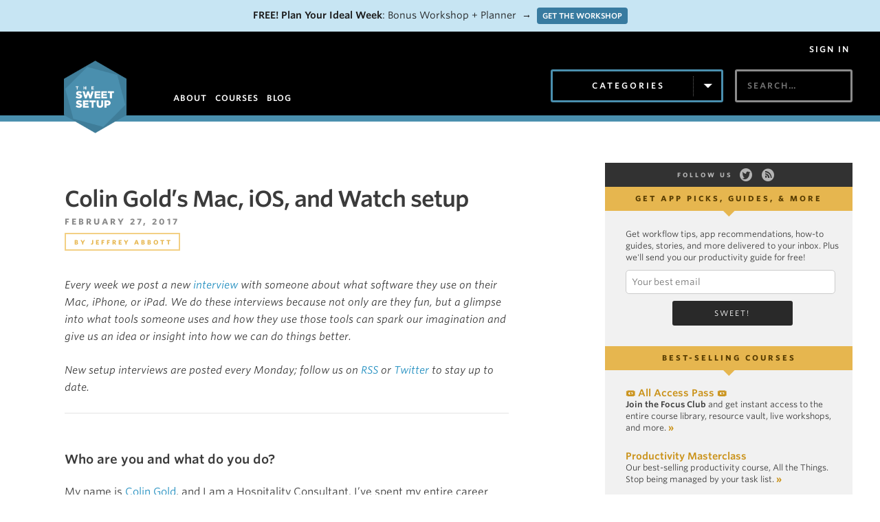

--- FILE ---
content_type: text/html; charset=UTF-8
request_url: https://thesweetsetup.com/colin-golds-mac-ios-watch-setup/
body_size: 26473
content:
<!DOCTYPE html>
<html lang="en">
<head>
	<meta charset="utf-8">
    <meta name="viewport" content="width=device-width, initial-scale=1">
	<title>Colin Gold&#039;s Mac, iOS, and Watch setup &#8211; The Sweet Setup</title>
	<link rel="alternate" type="application/rss+xml" title="The Sweet Setup" href="https://thesweetsetup.com/feed/">
	<link rel="apple-touch-icon-precomposed" href="/apple-touch-icon.png" />
	<meta name="apple-mobile-web-app-title" content="Sweet Setup" />
	<meta name="facebook-domain-verification" content="x3h716by8sbeaokg61f4bbn9ei8500" />
	<!--[if lt IE 9]>
	<script src="https://html5shiv.googlecode.com/svn/trunk/html5.js"></script>
	<![endif]-->
	
	
	<meta name='robots' content='index, follow, max-image-preview:large, max-snippet:-1, max-video-preview:-1' />

	<!-- This site is optimized with the Yoast SEO plugin v23.8 - https://yoast.com/wordpress/plugins/seo/ -->
	<link rel="canonical" href="https://thesweetsetup.com/colin-golds-mac-ios-watch-setup/" />
	<meta property="og:locale" content="en_US" />
	<meta property="og:type" content="article" />
	<meta property="og:title" content="Colin Gold&#039;s Mac, iOS, and Watch setup &#8211; The Sweet Setup" />
	<meta property="og:description" content="Colin Gold is a Hospitality Consultant who specializes in helping traditional industries improve their customer experience." />
	<meta property="og:url" content="https://thesweetsetup.com/colin-golds-mac-ios-watch-setup/" />
	<meta property="og:site_name" content="The Sweet Setup" />
	<meta property="article:published_time" content="2017-02-27T16:00:16+00:00" />
	<meta property="article:modified_time" content="2017-02-25T23:39:27+00:00" />
	<meta property="og:image" content="https://thesweetsetup.com/wp-content/uploads/2017/02/colin-gold-desk.jpg" />
	<meta name="author" content="Jeffrey Abbott" />
	<meta name="twitter:label1" content="Written by" />
	<meta name="twitter:data1" content="Jeffrey Abbott" />
	<meta name="twitter:label2" content="Est. reading time" />
	<meta name="twitter:data2" content="5 minutes" />
	<script type="application/ld+json" class="yoast-schema-graph">{"@context":"https://schema.org","@graph":[{"@type":"WebPage","@id":"https://thesweetsetup.com/colin-golds-mac-ios-watch-setup/","url":"https://thesweetsetup.com/colin-golds-mac-ios-watch-setup/","name":"Colin Gold's Mac, iOS, and Watch setup &#8211; The Sweet Setup","isPartOf":{"@id":"https://thesweetsetup.com/#website"},"primaryImageOfPage":{"@id":"https://thesweetsetup.com/colin-golds-mac-ios-watch-setup/#primaryimage"},"image":{"@id":"https://thesweetsetup.com/colin-golds-mac-ios-watch-setup/#primaryimage"},"thumbnailUrl":"https://thesweetsetup.com/wp-content/uploads/2017/02/colin-gold-desk.jpg","datePublished":"2017-02-27T16:00:16+00:00","dateModified":"2017-02-25T23:39:27+00:00","author":{"@id":"https://thesweetsetup.com/#/schema/person/a6180a9dfe6dae670ecbf3f4620b20ea"},"breadcrumb":{"@id":"https://thesweetsetup.com/colin-golds-mac-ios-watch-setup/#breadcrumb"},"inLanguage":"en-US","potentialAction":[{"@type":"ReadAction","target":["https://thesweetsetup.com/colin-golds-mac-ios-watch-setup/"]}]},{"@type":"ImageObject","inLanguage":"en-US","@id":"https://thesweetsetup.com/colin-golds-mac-ios-watch-setup/#primaryimage","url":"https://thesweetsetup.com/wp-content/uploads/2017/02/colin-gold-desk.jpg","contentUrl":"https://thesweetsetup.com/wp-content/uploads/2017/02/colin-gold-desk.jpg","width":1200,"height":900},{"@type":"BreadcrumbList","@id":"https://thesweetsetup.com/colin-golds-mac-ios-watch-setup/#breadcrumb","itemListElement":[{"@type":"ListItem","position":1,"name":"Blog","item":"https://thesweetsetup.com/blog/"},{"@type":"ListItem","position":2,"name":"Colin Gold&#8217;s Mac, iOS, and Watch setup"}]},{"@type":"WebSite","@id":"https://thesweetsetup.com/#website","url":"https://thesweetsetup.com/","name":"The Sweet Setup","description":"The best apps and workflows for your iPhone, iPad, and Mac","potentialAction":[{"@type":"SearchAction","target":{"@type":"EntryPoint","urlTemplate":"https://thesweetsetup.com/?s={search_term_string}"},"query-input":{"@type":"PropertyValueSpecification","valueRequired":true,"valueName":"search_term_string"}}],"inLanguage":"en-US"},{"@type":"Person","@id":"https://thesweetsetup.com/#/schema/person/a6180a9dfe6dae670ecbf3f4620b20ea","name":"Jeffrey Abbott","description":"Jeffrey Abbott is the Senior Editor of The Sweet Setup, founder of Draft Evolution, and author of The Ultimate Unofficial Dropbox Guide. Apart from that, he's an aspiring photographer and remote worker.","sameAs":["http://draftevolution.com","https://x.com/abbottj"],"url":"https://thesweetsetup.com/author/jlabbott/"}]}</script>
	<!-- / Yoast SEO plugin. -->


<link rel='dns-prefetch' href='//cloud.typography.com' />
<link rel='dns-prefetch' href='//www.googletagmanager.com' />
		<!-- This site uses the Google Analytics by MonsterInsights plugin v9.11.1 - Using Analytics tracking - https://www.monsterinsights.com/ -->
							<script src="//www.googletagmanager.com/gtag/js?id=G-D46WD7FFRZ"  data-cfasync="false" data-wpfc-render="false" type="text/javascript" async></script>
			<script data-cfasync="false" data-wpfc-render="false" type="text/javascript">
				var mi_version = '9.11.1';
				var mi_track_user = true;
				var mi_no_track_reason = '';
								var MonsterInsightsDefaultLocations = {"page_location":"https:\/\/thesweetsetup.com\/colin-golds-mac-ios-watch-setup\/"};
								if ( typeof MonsterInsightsPrivacyGuardFilter === 'function' ) {
					var MonsterInsightsLocations = (typeof MonsterInsightsExcludeQuery === 'object') ? MonsterInsightsPrivacyGuardFilter( MonsterInsightsExcludeQuery ) : MonsterInsightsPrivacyGuardFilter( MonsterInsightsDefaultLocations );
				} else {
					var MonsterInsightsLocations = (typeof MonsterInsightsExcludeQuery === 'object') ? MonsterInsightsExcludeQuery : MonsterInsightsDefaultLocations;
				}

								var disableStrs = [
										'ga-disable-G-D46WD7FFRZ',
									];

				/* Function to detect opted out users */
				function __gtagTrackerIsOptedOut() {
					for (var index = 0; index < disableStrs.length; index++) {
						if (document.cookie.indexOf(disableStrs[index] + '=true') > -1) {
							return true;
						}
					}

					return false;
				}

				/* Disable tracking if the opt-out cookie exists. */
				if (__gtagTrackerIsOptedOut()) {
					for (var index = 0; index < disableStrs.length; index++) {
						window[disableStrs[index]] = true;
					}
				}

				/* Opt-out function */
				function __gtagTrackerOptout() {
					for (var index = 0; index < disableStrs.length; index++) {
						document.cookie = disableStrs[index] + '=true; expires=Thu, 31 Dec 2099 23:59:59 UTC; path=/';
						window[disableStrs[index]] = true;
					}
				}

				if ('undefined' === typeof gaOptout) {
					function gaOptout() {
						__gtagTrackerOptout();
					}
				}
								window.dataLayer = window.dataLayer || [];

				window.MonsterInsightsDualTracker = {
					helpers: {},
					trackers: {},
				};
				if (mi_track_user) {
					function __gtagDataLayer() {
						dataLayer.push(arguments);
					}

					function __gtagTracker(type, name, parameters) {
						if (!parameters) {
							parameters = {};
						}

						if (parameters.send_to) {
							__gtagDataLayer.apply(null, arguments);
							return;
						}

						if (type === 'event') {
														parameters.send_to = monsterinsights_frontend.v4_id;
							var hookName = name;
							if (typeof parameters['event_category'] !== 'undefined') {
								hookName = parameters['event_category'] + ':' + name;
							}

							if (typeof MonsterInsightsDualTracker.trackers[hookName] !== 'undefined') {
								MonsterInsightsDualTracker.trackers[hookName](parameters);
							} else {
								__gtagDataLayer('event', name, parameters);
							}
							
						} else {
							__gtagDataLayer.apply(null, arguments);
						}
					}

					__gtagTracker('js', new Date());
					__gtagTracker('set', {
						'developer_id.dZGIzZG': true,
											});
					if ( MonsterInsightsLocations.page_location ) {
						__gtagTracker('set', MonsterInsightsLocations);
					}
										__gtagTracker('config', 'G-D46WD7FFRZ', {"forceSSL":"true","post_type":"post","tags":"untagged","focus_keyword":"focus_keyword_not_set","category":"Sweet Setup Interview"} );
										window.gtag = __gtagTracker;										(function () {
						/* https://developers.google.com/analytics/devguides/collection/analyticsjs/ */
						/* ga and __gaTracker compatibility shim. */
						var noopfn = function () {
							return null;
						};
						var newtracker = function () {
							return new Tracker();
						};
						var Tracker = function () {
							return null;
						};
						var p = Tracker.prototype;
						p.get = noopfn;
						p.set = noopfn;
						p.send = function () {
							var args = Array.prototype.slice.call(arguments);
							args.unshift('send');
							__gaTracker.apply(null, args);
						};
						var __gaTracker = function () {
							var len = arguments.length;
							if (len === 0) {
								return;
							}
							var f = arguments[len - 1];
							if (typeof f !== 'object' || f === null || typeof f.hitCallback !== 'function') {
								if ('send' === arguments[0]) {
									var hitConverted, hitObject = false, action;
									if ('event' === arguments[1]) {
										if ('undefined' !== typeof arguments[3]) {
											hitObject = {
												'eventAction': arguments[3],
												'eventCategory': arguments[2],
												'eventLabel': arguments[4],
												'value': arguments[5] ? arguments[5] : 1,
											}
										}
									}
									if ('pageview' === arguments[1]) {
										if ('undefined' !== typeof arguments[2]) {
											hitObject = {
												'eventAction': 'page_view',
												'page_path': arguments[2],
											}
										}
									}
									if (typeof arguments[2] === 'object') {
										hitObject = arguments[2];
									}
									if (typeof arguments[5] === 'object') {
										Object.assign(hitObject, arguments[5]);
									}
									if ('undefined' !== typeof arguments[1].hitType) {
										hitObject = arguments[1];
										if ('pageview' === hitObject.hitType) {
											hitObject.eventAction = 'page_view';
										}
									}
									if (hitObject) {
										action = 'timing' === arguments[1].hitType ? 'timing_complete' : hitObject.eventAction;
										hitConverted = mapArgs(hitObject);
										__gtagTracker('event', action, hitConverted);
									}
								}
								return;
							}

							function mapArgs(args) {
								var arg, hit = {};
								var gaMap = {
									'eventCategory': 'event_category',
									'eventAction': 'event_action',
									'eventLabel': 'event_label',
									'eventValue': 'event_value',
									'nonInteraction': 'non_interaction',
									'timingCategory': 'event_category',
									'timingVar': 'name',
									'timingValue': 'value',
									'timingLabel': 'event_label',
									'page': 'page_path',
									'location': 'page_location',
									'title': 'page_title',
									'referrer' : 'page_referrer',
								};
								for (arg in args) {
																		if (!(!args.hasOwnProperty(arg) || !gaMap.hasOwnProperty(arg))) {
										hit[gaMap[arg]] = args[arg];
									} else {
										hit[arg] = args[arg];
									}
								}
								return hit;
							}

							try {
								f.hitCallback();
							} catch (ex) {
							}
						};
						__gaTracker.create = newtracker;
						__gaTracker.getByName = newtracker;
						__gaTracker.getAll = function () {
							return [];
						};
						__gaTracker.remove = noopfn;
						__gaTracker.loaded = true;
						window['__gaTracker'] = __gaTracker;
					})();
									} else {
										console.log("");
					(function () {
						function __gtagTracker() {
							return null;
						}

						window['__gtagTracker'] = __gtagTracker;
						window['gtag'] = __gtagTracker;
					})();
									}
			</script>
							<!-- / Google Analytics by MonsterInsights -->
				<script data-cfasync="false" data-wpfc-render="false" type="text/javascript">
			window.MonsterInsightsDualTracker.helpers.mapProductItem = function (uaItem) {
				var prefixIndex, prefixKey, mapIndex;
				
				var toBePrefixed = ['id', 'name', 'list_name', 'brand', 'category', 'variant'];

				var item = {};

				var fieldMap = {
					'price': 'price',
					'list_position': 'index',
					'quantity': 'quantity',
					'position': 'index',
				};

				for (mapIndex in fieldMap) {
					if (uaItem.hasOwnProperty(mapIndex)) {
						item[fieldMap[mapIndex]] = uaItem[mapIndex];
					}
				}

				for (prefixIndex = 0; prefixIndex < toBePrefixed.length; prefixIndex++) {
					prefixKey = toBePrefixed[prefixIndex];
					if (typeof uaItem[prefixKey] !== 'undefined') {
						item['item_' + prefixKey] = uaItem[prefixKey];
					}
				}

				return item;
			};

			MonsterInsightsDualTracker.trackers['view_item_list'] = function (parameters) {
				var items = parameters.items;
				var listName, itemIndex, item, itemListName;
				var lists = {
					'_': {items: [], 'send_to': monsterinsights_frontend.v4_id},
				};

				for (itemIndex = 0; itemIndex < items.length; itemIndex++) {
					item = MonsterInsightsDualTracker.helpers.mapProductItem(items[itemIndex]);

					if (typeof item['item_list_name'] === 'undefined') {
						lists['_'].items.push(item);
					} else {
						itemListName = item['item_list_name'];
						if (typeof lists[itemListName] === 'undefined') {
							lists[itemListName] = {
								'items': [],
								'item_list_name': itemListName,
								'send_to': monsterinsights_frontend.v4_id,
							};
						}

						lists[itemListName].items.push(item);
					}
				}

				for (listName in lists) {
					__gtagDataLayer('event', 'view_item_list', lists[listName]);
				}
			};

			MonsterInsightsDualTracker.trackers['select_content'] = function (parameters) {
				const items = parameters.items.map(MonsterInsightsDualTracker.helpers.mapProductItem);
				__gtagDataLayer('event', 'select_item', {items: items, send_to: parameters.send_to});
			};

			MonsterInsightsDualTracker.trackers['view_item'] = function (parameters) {
				const items = parameters.items.map(MonsterInsightsDualTracker.helpers.mapProductItem);
				__gtagDataLayer('event', 'view_item', {items: items, send_to: parameters.send_to});
			};
		</script>
			<script data-cfasync="false" data-wpfc-render="false" type="text/javascript">
		if (window.hasOwnProperty('MonsterInsightsDualTracker')){
			window.MonsterInsightsDualTracker.trackers['form:impression'] = function (parameters) {
				__gtagDataLayer('event', 'form_impression', {
					form_id: parameters.event_label,
					content_type: 'form',
					non_interaction: true,
					send_to: parameters.send_to,
				});
			};

			window.MonsterInsightsDualTracker.trackers['form:conversion'] = function (parameters) {
				__gtagDataLayer('event', 'generate_lead', {
					form_id: parameters.event_label,
					send_to: parameters.send_to,
				});
			};
		}
	</script>
	<script type="text/javascript">
/* <![CDATA[ */
window._wpemojiSettings = {"baseUrl":"https:\/\/s.w.org\/images\/core\/emoji\/15.0.3\/72x72\/","ext":".png","svgUrl":"https:\/\/s.w.org\/images\/core\/emoji\/15.0.3\/svg\/","svgExt":".svg","source":{"concatemoji":"https:\/\/thesweetsetup.com\/wp-includes\/js\/wp-emoji-release.min.js?ver=6.6.4"}};
/*! This file is auto-generated */
!function(i,n){var o,s,e;function c(e){try{var t={supportTests:e,timestamp:(new Date).valueOf()};sessionStorage.setItem(o,JSON.stringify(t))}catch(e){}}function p(e,t,n){e.clearRect(0,0,e.canvas.width,e.canvas.height),e.fillText(t,0,0);var t=new Uint32Array(e.getImageData(0,0,e.canvas.width,e.canvas.height).data),r=(e.clearRect(0,0,e.canvas.width,e.canvas.height),e.fillText(n,0,0),new Uint32Array(e.getImageData(0,0,e.canvas.width,e.canvas.height).data));return t.every(function(e,t){return e===r[t]})}function u(e,t,n){switch(t){case"flag":return n(e,"\ud83c\udff3\ufe0f\u200d\u26a7\ufe0f","\ud83c\udff3\ufe0f\u200b\u26a7\ufe0f")?!1:!n(e,"\ud83c\uddfa\ud83c\uddf3","\ud83c\uddfa\u200b\ud83c\uddf3")&&!n(e,"\ud83c\udff4\udb40\udc67\udb40\udc62\udb40\udc65\udb40\udc6e\udb40\udc67\udb40\udc7f","\ud83c\udff4\u200b\udb40\udc67\u200b\udb40\udc62\u200b\udb40\udc65\u200b\udb40\udc6e\u200b\udb40\udc67\u200b\udb40\udc7f");case"emoji":return!n(e,"\ud83d\udc26\u200d\u2b1b","\ud83d\udc26\u200b\u2b1b")}return!1}function f(e,t,n){var r="undefined"!=typeof WorkerGlobalScope&&self instanceof WorkerGlobalScope?new OffscreenCanvas(300,150):i.createElement("canvas"),a=r.getContext("2d",{willReadFrequently:!0}),o=(a.textBaseline="top",a.font="600 32px Arial",{});return e.forEach(function(e){o[e]=t(a,e,n)}),o}function t(e){var t=i.createElement("script");t.src=e,t.defer=!0,i.head.appendChild(t)}"undefined"!=typeof Promise&&(o="wpEmojiSettingsSupports",s=["flag","emoji"],n.supports={everything:!0,everythingExceptFlag:!0},e=new Promise(function(e){i.addEventListener("DOMContentLoaded",e,{once:!0})}),new Promise(function(t){var n=function(){try{var e=JSON.parse(sessionStorage.getItem(o));if("object"==typeof e&&"number"==typeof e.timestamp&&(new Date).valueOf()<e.timestamp+604800&&"object"==typeof e.supportTests)return e.supportTests}catch(e){}return null}();if(!n){if("undefined"!=typeof Worker&&"undefined"!=typeof OffscreenCanvas&&"undefined"!=typeof URL&&URL.createObjectURL&&"undefined"!=typeof Blob)try{var e="postMessage("+f.toString()+"("+[JSON.stringify(s),u.toString(),p.toString()].join(",")+"));",r=new Blob([e],{type:"text/javascript"}),a=new Worker(URL.createObjectURL(r),{name:"wpTestEmojiSupports"});return void(a.onmessage=function(e){c(n=e.data),a.terminate(),t(n)})}catch(e){}c(n=f(s,u,p))}t(n)}).then(function(e){for(var t in e)n.supports[t]=e[t],n.supports.everything=n.supports.everything&&n.supports[t],"flag"!==t&&(n.supports.everythingExceptFlag=n.supports.everythingExceptFlag&&n.supports[t]);n.supports.everythingExceptFlag=n.supports.everythingExceptFlag&&!n.supports.flag,n.DOMReady=!1,n.readyCallback=function(){n.DOMReady=!0}}).then(function(){return e}).then(function(){var e;n.supports.everything||(n.readyCallback(),(e=n.source||{}).concatemoji?t(e.concatemoji):e.wpemoji&&e.twemoji&&(t(e.twemoji),t(e.wpemoji)))}))}((window,document),window._wpemojiSettings);
/* ]]> */
</script>
<!-- WP Fusion --><style type="text/css">.woocommerce .product .variations option:disabled { display: none; } </style><link rel='stylesheet' id='wc-blocks-integration-css' href='https://thesweetsetup.com/wp-content/plugins/woocommerce-subscriptions/vendor/woocommerce/subscriptions-core/build/index.css?ver=7.2.0' type='text/css' media='all' />
<style id='wp-emoji-styles-inline-css' type='text/css'>

	img.wp-smiley, img.emoji {
		display: inline !important;
		border: none !important;
		box-shadow: none !important;
		height: 1em !important;
		width: 1em !important;
		margin: 0 0.07em !important;
		vertical-align: -0.1em !important;
		background: none !important;
		padding: 0 !important;
	}
</style>
<link rel='stylesheet' id='wp-block-library-css' href='https://thesweetsetup.com/wp-includes/css/dist/block-library/style.min.css?ver=6.6.4' type='text/css' media='all' />
<link rel='stylesheet' id='wc-memberships-blocks-css' href='https://thesweetsetup.com/wp-content/plugins/woocommerce-memberships/assets/css/blocks/wc-memberships-blocks.min.css?ver=1.26.5' type='text/css' media='all' />
<style id='classic-theme-styles-inline-css' type='text/css'>
/*! This file is auto-generated */
.wp-block-button__link{color:#fff;background-color:#32373c;border-radius:9999px;box-shadow:none;text-decoration:none;padding:calc(.667em + 2px) calc(1.333em + 2px);font-size:1.125em}.wp-block-file__button{background:#32373c;color:#fff;text-decoration:none}
</style>
<style id='global-styles-inline-css' type='text/css'>
:root{--wp--preset--aspect-ratio--square: 1;--wp--preset--aspect-ratio--4-3: 4/3;--wp--preset--aspect-ratio--3-4: 3/4;--wp--preset--aspect-ratio--3-2: 3/2;--wp--preset--aspect-ratio--2-3: 2/3;--wp--preset--aspect-ratio--16-9: 16/9;--wp--preset--aspect-ratio--9-16: 9/16;--wp--preset--color--black: #000000;--wp--preset--color--cyan-bluish-gray: #abb8c3;--wp--preset--color--white: #ffffff;--wp--preset--color--pale-pink: #f78da7;--wp--preset--color--vivid-red: #cf2e2e;--wp--preset--color--luminous-vivid-orange: #ff6900;--wp--preset--color--luminous-vivid-amber: #fcb900;--wp--preset--color--light-green-cyan: #7bdcb5;--wp--preset--color--vivid-green-cyan: #00d084;--wp--preset--color--pale-cyan-blue: #8ed1fc;--wp--preset--color--vivid-cyan-blue: #0693e3;--wp--preset--color--vivid-purple: #9b51e0;--wp--preset--gradient--vivid-cyan-blue-to-vivid-purple: linear-gradient(135deg,rgba(6,147,227,1) 0%,rgb(155,81,224) 100%);--wp--preset--gradient--light-green-cyan-to-vivid-green-cyan: linear-gradient(135deg,rgb(122,220,180) 0%,rgb(0,208,130) 100%);--wp--preset--gradient--luminous-vivid-amber-to-luminous-vivid-orange: linear-gradient(135deg,rgba(252,185,0,1) 0%,rgba(255,105,0,1) 100%);--wp--preset--gradient--luminous-vivid-orange-to-vivid-red: linear-gradient(135deg,rgba(255,105,0,1) 0%,rgb(207,46,46) 100%);--wp--preset--gradient--very-light-gray-to-cyan-bluish-gray: linear-gradient(135deg,rgb(238,238,238) 0%,rgb(169,184,195) 100%);--wp--preset--gradient--cool-to-warm-spectrum: linear-gradient(135deg,rgb(74,234,220) 0%,rgb(151,120,209) 20%,rgb(207,42,186) 40%,rgb(238,44,130) 60%,rgb(251,105,98) 80%,rgb(254,248,76) 100%);--wp--preset--gradient--blush-light-purple: linear-gradient(135deg,rgb(255,206,236) 0%,rgb(152,150,240) 100%);--wp--preset--gradient--blush-bordeaux: linear-gradient(135deg,rgb(254,205,165) 0%,rgb(254,45,45) 50%,rgb(107,0,62) 100%);--wp--preset--gradient--luminous-dusk: linear-gradient(135deg,rgb(255,203,112) 0%,rgb(199,81,192) 50%,rgb(65,88,208) 100%);--wp--preset--gradient--pale-ocean: linear-gradient(135deg,rgb(255,245,203) 0%,rgb(182,227,212) 50%,rgb(51,167,181) 100%);--wp--preset--gradient--electric-grass: linear-gradient(135deg,rgb(202,248,128) 0%,rgb(113,206,126) 100%);--wp--preset--gradient--midnight: linear-gradient(135deg,rgb(2,3,129) 0%,rgb(40,116,252) 100%);--wp--preset--font-size--small: 13px;--wp--preset--font-size--medium: 20px;--wp--preset--font-size--large: 36px;--wp--preset--font-size--x-large: 42px;--wp--preset--font-family--inter: "Inter", sans-serif;--wp--preset--font-family--cardo: Cardo;--wp--preset--spacing--20: 0.44rem;--wp--preset--spacing--30: 0.67rem;--wp--preset--spacing--40: 1rem;--wp--preset--spacing--50: 1.5rem;--wp--preset--spacing--60: 2.25rem;--wp--preset--spacing--70: 3.38rem;--wp--preset--spacing--80: 5.06rem;--wp--preset--shadow--natural: 6px 6px 9px rgba(0, 0, 0, 0.2);--wp--preset--shadow--deep: 12px 12px 50px rgba(0, 0, 0, 0.4);--wp--preset--shadow--sharp: 6px 6px 0px rgba(0, 0, 0, 0.2);--wp--preset--shadow--outlined: 6px 6px 0px -3px rgba(255, 255, 255, 1), 6px 6px rgba(0, 0, 0, 1);--wp--preset--shadow--crisp: 6px 6px 0px rgba(0, 0, 0, 1);}:where(.is-layout-flex){gap: 0.5em;}:where(.is-layout-grid){gap: 0.5em;}body .is-layout-flex{display: flex;}.is-layout-flex{flex-wrap: wrap;align-items: center;}.is-layout-flex > :is(*, div){margin: 0;}body .is-layout-grid{display: grid;}.is-layout-grid > :is(*, div){margin: 0;}:where(.wp-block-columns.is-layout-flex){gap: 2em;}:where(.wp-block-columns.is-layout-grid){gap: 2em;}:where(.wp-block-post-template.is-layout-flex){gap: 1.25em;}:where(.wp-block-post-template.is-layout-grid){gap: 1.25em;}.has-black-color{color: var(--wp--preset--color--black) !important;}.has-cyan-bluish-gray-color{color: var(--wp--preset--color--cyan-bluish-gray) !important;}.has-white-color{color: var(--wp--preset--color--white) !important;}.has-pale-pink-color{color: var(--wp--preset--color--pale-pink) !important;}.has-vivid-red-color{color: var(--wp--preset--color--vivid-red) !important;}.has-luminous-vivid-orange-color{color: var(--wp--preset--color--luminous-vivid-orange) !important;}.has-luminous-vivid-amber-color{color: var(--wp--preset--color--luminous-vivid-amber) !important;}.has-light-green-cyan-color{color: var(--wp--preset--color--light-green-cyan) !important;}.has-vivid-green-cyan-color{color: var(--wp--preset--color--vivid-green-cyan) !important;}.has-pale-cyan-blue-color{color: var(--wp--preset--color--pale-cyan-blue) !important;}.has-vivid-cyan-blue-color{color: var(--wp--preset--color--vivid-cyan-blue) !important;}.has-vivid-purple-color{color: var(--wp--preset--color--vivid-purple) !important;}.has-black-background-color{background-color: var(--wp--preset--color--black) !important;}.has-cyan-bluish-gray-background-color{background-color: var(--wp--preset--color--cyan-bluish-gray) !important;}.has-white-background-color{background-color: var(--wp--preset--color--white) !important;}.has-pale-pink-background-color{background-color: var(--wp--preset--color--pale-pink) !important;}.has-vivid-red-background-color{background-color: var(--wp--preset--color--vivid-red) !important;}.has-luminous-vivid-orange-background-color{background-color: var(--wp--preset--color--luminous-vivid-orange) !important;}.has-luminous-vivid-amber-background-color{background-color: var(--wp--preset--color--luminous-vivid-amber) !important;}.has-light-green-cyan-background-color{background-color: var(--wp--preset--color--light-green-cyan) !important;}.has-vivid-green-cyan-background-color{background-color: var(--wp--preset--color--vivid-green-cyan) !important;}.has-pale-cyan-blue-background-color{background-color: var(--wp--preset--color--pale-cyan-blue) !important;}.has-vivid-cyan-blue-background-color{background-color: var(--wp--preset--color--vivid-cyan-blue) !important;}.has-vivid-purple-background-color{background-color: var(--wp--preset--color--vivid-purple) !important;}.has-black-border-color{border-color: var(--wp--preset--color--black) !important;}.has-cyan-bluish-gray-border-color{border-color: var(--wp--preset--color--cyan-bluish-gray) !important;}.has-white-border-color{border-color: var(--wp--preset--color--white) !important;}.has-pale-pink-border-color{border-color: var(--wp--preset--color--pale-pink) !important;}.has-vivid-red-border-color{border-color: var(--wp--preset--color--vivid-red) !important;}.has-luminous-vivid-orange-border-color{border-color: var(--wp--preset--color--luminous-vivid-orange) !important;}.has-luminous-vivid-amber-border-color{border-color: var(--wp--preset--color--luminous-vivid-amber) !important;}.has-light-green-cyan-border-color{border-color: var(--wp--preset--color--light-green-cyan) !important;}.has-vivid-green-cyan-border-color{border-color: var(--wp--preset--color--vivid-green-cyan) !important;}.has-pale-cyan-blue-border-color{border-color: var(--wp--preset--color--pale-cyan-blue) !important;}.has-vivid-cyan-blue-border-color{border-color: var(--wp--preset--color--vivid-cyan-blue) !important;}.has-vivid-purple-border-color{border-color: var(--wp--preset--color--vivid-purple) !important;}.has-vivid-cyan-blue-to-vivid-purple-gradient-background{background: var(--wp--preset--gradient--vivid-cyan-blue-to-vivid-purple) !important;}.has-light-green-cyan-to-vivid-green-cyan-gradient-background{background: var(--wp--preset--gradient--light-green-cyan-to-vivid-green-cyan) !important;}.has-luminous-vivid-amber-to-luminous-vivid-orange-gradient-background{background: var(--wp--preset--gradient--luminous-vivid-amber-to-luminous-vivid-orange) !important;}.has-luminous-vivid-orange-to-vivid-red-gradient-background{background: var(--wp--preset--gradient--luminous-vivid-orange-to-vivid-red) !important;}.has-very-light-gray-to-cyan-bluish-gray-gradient-background{background: var(--wp--preset--gradient--very-light-gray-to-cyan-bluish-gray) !important;}.has-cool-to-warm-spectrum-gradient-background{background: var(--wp--preset--gradient--cool-to-warm-spectrum) !important;}.has-blush-light-purple-gradient-background{background: var(--wp--preset--gradient--blush-light-purple) !important;}.has-blush-bordeaux-gradient-background{background: var(--wp--preset--gradient--blush-bordeaux) !important;}.has-luminous-dusk-gradient-background{background: var(--wp--preset--gradient--luminous-dusk) !important;}.has-pale-ocean-gradient-background{background: var(--wp--preset--gradient--pale-ocean) !important;}.has-electric-grass-gradient-background{background: var(--wp--preset--gradient--electric-grass) !important;}.has-midnight-gradient-background{background: var(--wp--preset--gradient--midnight) !important;}.has-small-font-size{font-size: var(--wp--preset--font-size--small) !important;}.has-medium-font-size{font-size: var(--wp--preset--font-size--medium) !important;}.has-large-font-size{font-size: var(--wp--preset--font-size--large) !important;}.has-x-large-font-size{font-size: var(--wp--preset--font-size--x-large) !important;}
:where(.wp-block-post-template.is-layout-flex){gap: 1.25em;}:where(.wp-block-post-template.is-layout-grid){gap: 1.25em;}
:where(.wp-block-columns.is-layout-flex){gap: 2em;}:where(.wp-block-columns.is-layout-grid){gap: 2em;}
:root :where(.wp-block-pullquote){font-size: 1.5em;line-height: 1.6;}
</style>
<link rel='stylesheet' id='wpdm-font-awesome-css' href='https://thesweetsetup.com/wp-content/plugins/download-manager/assets/fontawesome/css/all.min.css?ver=6.6.4' type='text/css' media='all' />
<link rel='stylesheet' id='wpdm-frontend-css-css' href='https://thesweetsetup.com/wp-content/plugins/download-manager/assets/bootstrap/css/bootstrap.min.css?ver=6.6.4' type='text/css' media='all' />
<link rel='stylesheet' id='wpdm-front-css' href='https://thesweetsetup.com/wp-content/plugins/download-manager/assets/css/front.css?ver=6.6.4' type='text/css' media='all' />
<link rel='stylesheet' id='woocommerce-layout-css' href='https://thesweetsetup.com/wp-content/plugins/woocommerce/assets/css/woocommerce-layout.css?ver=9.3.5' type='text/css' media='all' />
<link rel='stylesheet' id='woocommerce-smallscreen-css' href='https://thesweetsetup.com/wp-content/plugins/woocommerce/assets/css/woocommerce-smallscreen.css?ver=9.3.5' type='text/css' media='only screen and (max-width: 768px)' />
<link rel='stylesheet' id='woocommerce-general-css' href='https://thesweetsetup.com/wp-content/plugins/woocommerce/assets/css/woocommerce.css?ver=9.3.5' type='text/css' media='all' />
<style id='woocommerce-inline-inline-css' type='text/css'>
.woocommerce form .form-row .required { visibility: visible; }
</style>
<link rel='stylesheet' id='ppress-frontend-css' href='https://thesweetsetup.com/wp-content/plugins/wp-user-avatar/assets/css/frontend.min.css?ver=4.15.17' type='text/css' media='all' />
<link rel='stylesheet' id='ppress-flatpickr-css' href='https://thesweetsetup.com/wp-content/plugins/wp-user-avatar/assets/flatpickr/flatpickr.min.css?ver=4.15.17' type='text/css' media='all' />
<link rel='stylesheet' id='ppress-select2-css' href='https://thesweetsetup.com/wp-content/plugins/wp-user-avatar/assets/select2/select2.min.css?ver=6.6.4' type='text/css' media='all' />
<link rel='stylesheet' id='affwp-forms-css' href='https://thesweetsetup.com/wp-content/plugins/affiliate-wp/assets/css/forms.min.css?ver=2.27.2' type='text/css' media='all' />
<link rel='stylesheet' id='wc-memberships-frontend-css' href='https://thesweetsetup.com/wp-content/plugins/woocommerce-memberships/assets/css/frontend/wc-memberships-frontend.min.css?ver=1.26.5' type='text/css' media='all' />
<link rel='stylesheet' id='the-sweet-setup-type-css' href='//cloud.typography.com/764494/665462/css/fonts.css?ver=6.6.4' type='text/css' media='all' />
<link rel='stylesheet' id='the-sweet-setup-css' href='https://thesweetsetup.com/wp-content/themes/thesweetsetup/style.css?ver=1.0.14' type='text/css' media='all' />
<link rel='stylesheet' id='ss-social-circle-css' href='https://thesweetsetup.com/wp-content/themes/thesweetsetup/webfonts/ss-social-circle.css?ver=1.0.14' type='text/css' media='all' />
<link rel='stylesheet' id='ss-symbolicons-block-css' href='https://thesweetsetup.com/wp-content/themes/thesweetsetup/webfonts/ss-symbolicons-block.css?ver=1.0.14' type='text/css' media='all' />
<link rel='stylesheet' id='wc-pb-checkout-blocks-css' href='https://thesweetsetup.com/wp-content/plugins/woocommerce-product-bundles/assets/css/frontend/checkout-blocks.css?ver=7.1.2' type='text/css' media='all' />
<link rel='stylesheet' id='wc-bundle-style-css' href='https://thesweetsetup.com/wp-content/plugins/woocommerce-product-bundles/assets/css/frontend/woocommerce.css?ver=7.1.2' type='text/css' media='all' />
<script type="text/javascript" src="https://thesweetsetup.com/wp-content/plugins/google-analytics-premium/assets/js/frontend-gtag.min.js?ver=9.11.1" id="monsterinsights-frontend-script-js" async="async" data-wp-strategy="async"></script>
<script data-cfasync="false" data-wpfc-render="false" type="text/javascript" id='monsterinsights-frontend-script-js-extra'>/* <![CDATA[ */
var monsterinsights_frontend = {"js_events_tracking":"true","download_extensions":"doc,pdf,ppt,zip,xls,docx,pptx,xlsx","inbound_paths":"[]","home_url":"https:\/\/thesweetsetup.com","hash_tracking":"false","v4_id":"G-D46WD7FFRZ"};/* ]]> */
</script>
<script type="text/javascript" src="https://thesweetsetup.com/wp-includes/js/jquery/jquery.min.js?ver=3.7.1" id="jquery-core-js"></script>
<script type="text/javascript" src="https://thesweetsetup.com/wp-includes/js/jquery/jquery-migrate.min.js?ver=3.4.1" id="jquery-migrate-js"></script>
<script type="text/javascript" src="https://thesweetsetup.com/wp-content/plugins/download-manager/assets/bootstrap/js/popper.min.js?ver=6.6.4" id="wpdm-poper-js"></script>
<script type="text/javascript" src="https://thesweetsetup.com/wp-content/plugins/download-manager/assets/bootstrap/js/bootstrap.min.js?ver=6.6.4" id="wpdm-frontend-js-js"></script>
<script type="text/javascript" id="wpdm-frontjs-js-extra">
/* <![CDATA[ */
var wpdm_url = {"home":"https:\/\/thesweetsetup.com\/","site":"https:\/\/thesweetsetup.com\/","ajax":"https:\/\/thesweetsetup.com\/wp-admin\/admin-ajax.php"};
var wpdm_js = {"spinner":"<i class=\"fas fa-sun fa-spin\"><\/i>","client_id":"df472b307c4ef3fa8890ee2021e8e82c"};
var wpdm_strings = {"pass_var":"Password Verified!","pass_var_q":"Please click following button to start download.","start_dl":"Start Download"};
/* ]]> */
</script>
<script type="text/javascript" src="https://thesweetsetup.com/wp-content/plugins/download-manager/assets/js/front.js?ver=3.3.02" id="wpdm-frontjs-js"></script>
<script type="text/javascript" src="https://thesweetsetup.com/wp-content/plugins/woocommerce/assets/js/jquery-blockui/jquery.blockUI.min.js?ver=2.7.0-wc.9.3.5" id="jquery-blockui-js" defer="defer" data-wp-strategy="defer"></script>
<script type="text/javascript" id="wc-add-to-cart-js-extra">
/* <![CDATA[ */
var wc_add_to_cart_params = {"ajax_url":"\/wp-admin\/admin-ajax.php","wc_ajax_url":"\/?wc-ajax=%%endpoint%%","i18n_view_cart":"View cart","cart_url":"https:\/\/thesweetsetup.com\/cart\/","is_cart":"","cart_redirect_after_add":"no"};
/* ]]> */
</script>
<script type="text/javascript" src="https://thesweetsetup.com/wp-content/plugins/woocommerce/assets/js/frontend/add-to-cart.min.js?ver=9.3.5" id="wc-add-to-cart-js" defer="defer" data-wp-strategy="defer"></script>
<script type="text/javascript" src="https://thesweetsetup.com/wp-content/plugins/woocommerce/assets/js/js-cookie/js.cookie.min.js?ver=2.1.4-wc.9.3.5" id="js-cookie-js" defer="defer" data-wp-strategy="defer"></script>
<script type="text/javascript" id="woocommerce-js-extra">
/* <![CDATA[ */
var woocommerce_params = {"ajax_url":"\/wp-admin\/admin-ajax.php","wc_ajax_url":"\/?wc-ajax=%%endpoint%%"};
/* ]]> */
</script>
<script type="text/javascript" src="https://thesweetsetup.com/wp-content/plugins/woocommerce/assets/js/frontend/woocommerce.min.js?ver=9.3.5" id="woocommerce-js" defer="defer" data-wp-strategy="defer"></script>
<script type="text/javascript" src="https://thesweetsetup.com/wp-content/plugins/wp-user-avatar/assets/flatpickr/flatpickr.min.js?ver=4.15.17" id="ppress-flatpickr-js"></script>
<script type="text/javascript" src="https://thesweetsetup.com/wp-content/plugins/wp-user-avatar/assets/select2/select2.min.js?ver=4.15.17" id="ppress-select2-js"></script>
<script type="text/javascript" id="jquery-cookie-js-extra">
/* <![CDATA[ */
var affwp_scripts = {"ajaxurl":"https:\/\/thesweetsetup.com\/wp-admin\/admin-ajax.php"};
/* ]]> */
</script>
<script type="text/javascript" src="https://thesweetsetup.com/wp-content/plugins/woocommerce/assets/js/jquery-cookie/jquery.cookie.min.js?ver=1.4.1-wc.9.3.5" id="jquery-cookie-js" data-wp-strategy="defer"></script>
<script type="text/javascript" id="affwp-tracking-js-extra">
/* <![CDATA[ */
var affwp_debug_vars = {"integrations":{"woocommerce":"WooCommerce"},"version":"2.27.2","currency":"USD","ref_cookie":"affwp_ref","visit_cookie":"affwp_ref_visit_id","campaign_cookie":"affwp_campaign"};
/* ]]> */
</script>
<script type="text/javascript" src="https://thesweetsetup.com/wp-content/plugins/affiliate-wp/assets/js/tracking.min.js?ver=2.27.2" id="affwp-tracking-js"></script>
<script type="text/javascript" src="https://thesweetsetup.com/wp-content/themes/thesweetsetup/theme-scripts.js?ver=6.6.4" id="tss-theme-scripts-js"></script>
		<script>
			window.wc_ga_pro = {};

			window.wc_ga_pro.ajax_url = 'https://thesweetsetup.com/wp-admin/admin-ajax.php';

			window.wc_ga_pro.available_gateways = {"stripe":"3. Secure Checkout"};

			// interpolate json by replacing placeholders with variables (only used by UA tracking)
			window.wc_ga_pro.interpolate_json = function( object, variables ) {

				if ( ! variables ) {
					return object;
				}

				let j = JSON.stringify( object );

				for ( let k in variables ) {
					j = j.split( '{$' + k + '}' ).join( variables[ k ] );
				}

				return JSON.parse( j );
			};

			// return the title for a payment gateway
			window.wc_ga_pro.get_payment_method_title = function( payment_method ) {
				return window.wc_ga_pro.available_gateways[ payment_method ] || payment_method;
			};

			// check if an email is valid
			window.wc_ga_pro.is_valid_email = function( email ) {
				return /[^\s@]+@[^\s@]+\.[^\s@]+/.test( email );
			};
		</script>
				<!-- Google tag (gtag.js) -->
		<script async src='https://www.googletagmanager.com/gtag/js?id=G-6W9ES5KL64&l=dataLayer'></script>
		<script >

			window.dataLayer = window.dataLayer || [];

			function gtag() {
				dataLayer.push(arguments);
			}

			gtag('js', new Date());

			gtag('config', 'G-6W9ES5KL64', {"cookie_domain":"auto"});

						gtag('consent', 'default', {"analytics_storage":"denied","ad_storage":"denied","ad_user_data":"denied","ad_personalization":"denied","region":["AT","BE","BG","HR","CY","CZ","DK","EE","FI","FR","DE","GR","HU","IS","IE","IT","LV","LI","LT","LU","MT","NL","NO","PL","PT","RO","SK","SI","ES","SE","GB","CH"]});
			
			
			(function() {

				const event = document.createEvent('Event');

				event.initEvent( 'wc_google_analytics_pro_gtag_loaded', true, true );

				document.dispatchEvent( event );
			})();
		</script>
		<link rel="https://api.w.org/" href="https://thesweetsetup.com/wp-json/" /><link rel="alternate" title="JSON" type="application/json" href="https://thesweetsetup.com/wp-json/wp/v2/posts/9651" /><link rel="EditURI" type="application/rsd+xml" title="RSD" href="https://thesweetsetup.com/xmlrpc.php?rsd" />
<meta name="generator" content="WordPress 6.6.4" />
<meta name="generator" content="WooCommerce 9.3.5" />
<link rel='shortlink' href='https://thesweetsetup.com/?p=9651' />
<link rel="alternate" title="oEmbed (JSON)" type="application/json+oembed" href="https://thesweetsetup.com/wp-json/oembed/1.0/embed?url=https%3A%2F%2Fthesweetsetup.com%2Fcolin-golds-mac-ios-watch-setup%2F" />
<link rel="alternate" title="oEmbed (XML)" type="text/xml+oembed" href="https://thesweetsetup.com/wp-json/oembed/1.0/embed?url=https%3A%2F%2Fthesweetsetup.com%2Fcolin-golds-mac-ios-watch-setup%2F&#038;format=xml" />
		<script type="text/javascript">
		var AFFWP = AFFWP || {};
		AFFWP.referral_var = 'ref';
		AFFWP.expiration = 30;
		AFFWP.debug = 0;


		AFFWP.referral_credit_last = 1;
		</script>
<link rel="stylesheet" type="text/css" href="https://cloud.typography.com/764494/665462/css/fonts.css" />
		<noscript><style>.woocommerce-product-gallery{ opacity: 1 !important; }</style></noscript>
	
<!-- Meta Pixel Code -->
<script type='text/javascript'>
!function(f,b,e,v,n,t,s){if(f.fbq)return;n=f.fbq=function(){n.callMethod?
n.callMethod.apply(n,arguments):n.queue.push(arguments)};if(!f._fbq)f._fbq=n;
n.push=n;n.loaded=!0;n.version='2.0';n.queue=[];t=b.createElement(e);t.async=!0;
t.src=v;s=b.getElementsByTagName(e)[0];s.parentNode.insertBefore(t,s)}(window,
document,'script','https://connect.facebook.net/en_US/fbevents.js?v=next');
</script>
<!-- End Meta Pixel Code -->

      <script type='text/javascript'>
        var url = window.location.origin + '?ob=open-bridge';
        fbq('set', 'openbridge', '1547247442291447', url);
      </script>
    <script type='text/javascript'>fbq('init', '1547247442291447', {}, {
    "agent": "wordpress-6.6.4-4.0.1"
})</script><script type='text/javascript'>
    fbq('track', 'PageView', []);
  </script>
<!-- Meta Pixel Code -->
<noscript>
<img height="1" width="1" style="display:none" alt="fbpx"
src="https://www.facebook.com/tr?id=1547247442291447&ev=PageView&noscript=1" />
</noscript>
<!-- End Meta Pixel Code -->
			<script  type="text/javascript">
				!function(f,b,e,v,n,t,s){if(f.fbq)return;n=f.fbq=function(){n.callMethod?
					n.callMethod.apply(n,arguments):n.queue.push(arguments)};if(!f._fbq)f._fbq=n;
					n.push=n;n.loaded=!0;n.version='2.0';n.queue=[];t=b.createElement(e);t.async=!0;
					t.src=v;s=b.getElementsByTagName(e)[0];s.parentNode.insertBefore(t,s)}(window,
					document,'script','https://connect.facebook.net/en_US/fbevents.js');
			</script>
			<!-- WooCommerce Facebook Integration Begin -->
			<script  type="text/javascript">

				fbq('init', '1547247442291447', {}, {
    "agent": "woocommerce-9.3.5-3.2.10"
});

				fbq( 'track', 'PageView', {
    "source": "woocommerce",
    "version": "9.3.5",
    "pluginVersion": "3.2.10"
} );

				document.addEventListener( 'DOMContentLoaded', function() {
					// Insert placeholder for events injected when a product is added to the cart through AJAX.
					document.body.insertAdjacentHTML( 'beforeend', '<div class=\"wc-facebook-pixel-event-placeholder\"></div>' );
				}, false );

			</script>
			<!-- WooCommerce Facebook Integration End -->
			
		<!-- MonsterInsights Form Tracking -->
		<script data-cfasync="false" data-wpfc-render="false" type="text/javascript">
			function monsterinsights_forms_record_impression(event) {
				monsterinsights_add_bloom_forms_ids();
				var monsterinsights_forms = document.getElementsByTagName("form");
				var monsterinsights_forms_i;
				for (monsterinsights_forms_i = 0; monsterinsights_forms_i < monsterinsights_forms.length; monsterinsights_forms_i++) {
					var monsterinsights_form_id = monsterinsights_forms[monsterinsights_forms_i].getAttribute("id");
					var skip_conversion = false;
					/* Check to see if it's contact form 7 if the id isn't set */
					if (!monsterinsights_form_id) {
						monsterinsights_form_id = monsterinsights_forms[monsterinsights_forms_i].parentElement.getAttribute("id");
						if (monsterinsights_form_id && monsterinsights_form_id.lastIndexOf('wpcf7-f', 0) === 0) {
							/* If so, let's grab that and set it to be the form's ID*/
							var tokens = monsterinsights_form_id.split('-').slice(0, 2);
							var result = tokens.join('-');
							monsterinsights_forms[monsterinsights_forms_i].setAttribute("id", result);/* Now we can do just what we did above */
							monsterinsights_form_id = monsterinsights_forms[monsterinsights_forms_i].getAttribute("id");
						} else {
							monsterinsights_form_id = false;
						}
					}

					/* Check if it's Ninja Forms & id isn't set. */
					if (!monsterinsights_form_id && monsterinsights_forms[monsterinsights_forms_i].parentElement.className.indexOf('nf-form-layout') >= 0) {
						monsterinsights_form_id = monsterinsights_forms[monsterinsights_forms_i].parentElement.parentElement.parentElement.getAttribute('id');
						if (monsterinsights_form_id && 0 === monsterinsights_form_id.lastIndexOf('nf-form-', 0)) {
							/* If so, let's grab that and set it to be the form's ID*/
							tokens = monsterinsights_form_id.split('-').slice(0, 3);
							result = tokens.join('-');
							monsterinsights_forms[monsterinsights_forms_i].setAttribute('id', result);
							/* Now we can do just what we did above */
							monsterinsights_form_id = monsterinsights_forms[monsterinsights_forms_i].getAttribute('id');
							skip_conversion = true;
						}
					}

					if (monsterinsights_form_id && monsterinsights_form_id !== 'commentform' && monsterinsights_form_id !== 'adminbar-search') {
						__gtagTracker('event', 'impression', {
							event_category: 'form',
							event_label: monsterinsights_form_id,
							value: 1,
							non_interaction: true
						});

						/* If a WPForms Form, we can use custom tracking */
						if (monsterinsights_form_id && 0 === monsterinsights_form_id.lastIndexOf('wpforms-form-', 0)) {
							continue;
						}

						/* Formiddable Forms, use custom tracking */
						if (monsterinsights_forms_has_class(monsterinsights_forms[monsterinsights_forms_i], 'frm-show-form')) {
							continue;
						}

						/* If a Gravity Form, we can use custom tracking */
						if (monsterinsights_form_id && 0 === monsterinsights_form_id.lastIndexOf('gform_', 0)) {
							continue;
						}

						/* If Ninja forms, we use custom conversion tracking */
						if (skip_conversion) {
							continue;
						}

						var custom_conversion_mi_forms = false;
						if (custom_conversion_mi_forms) {
							continue;
						}

						if (window.jQuery) {
							(function (form_id) {
								jQuery(document).ready(function () {
									jQuery('#' + form_id).on('submit', monsterinsights_forms_record_conversion);
								});
							})(monsterinsights_form_id);
						} else {
							var __gaFormsTrackerWindow = window;
							if (__gaFormsTrackerWindow.addEventListener) {
								document.getElementById(monsterinsights_form_id).addEventListener("submit", monsterinsights_forms_record_conversion, false);
							} else {
								if (__gaFormsTrackerWindow.attachEvent) {
									document.getElementById(monsterinsights_form_id).attachEvent("onsubmit", monsterinsights_forms_record_conversion);
								}
							}
						}

					} else {
						continue;
					}
				}
			}

			function monsterinsights_forms_has_class(element, className) {
				return (' ' + element.className + ' ').indexOf(' ' + className + ' ') > -1;
			}

			function monsterinsights_forms_record_conversion(event) {
				var monsterinsights_form_conversion_id = event.target.id;
				var monsterinsights_form_action = event.target.getAttribute("miforms-action");
				if (monsterinsights_form_conversion_id && !monsterinsights_form_action) {
					document.getElementById(monsterinsights_form_conversion_id).setAttribute("miforms-action", "submitted");
					__gtagTracker('event', 'conversion', {
						event_category: 'form',
						event_label: monsterinsights_form_conversion_id,
						value: 1,
					});
				}
			}

			/* Attach the events to all clicks in the document after page and GA has loaded */
			function monsterinsights_forms_load() {
				if (typeof (__gtagTracker) !== 'undefined' && __gtagTracker) {
					var __gtagFormsTrackerWindow = window;
					if (__gtagFormsTrackerWindow.addEventListener) {
						__gtagFormsTrackerWindow.addEventListener("load", monsterinsights_forms_record_impression, false);
					} else {
						if (__gtagFormsTrackerWindow.attachEvent) {
							__gtagFormsTrackerWindow.attachEvent("onload", monsterinsights_forms_record_impression);
						}
					}
				} else {
					setTimeout(monsterinsights_forms_load, 200);
				}
			}

			/* Custom Ninja Forms impression tracking */
			if (window.jQuery) {
				jQuery(document).on('nfFormReady', function (e, layoutView) {
					var label = layoutView.el;
					label = label.substring(1, label.length);
					label = label.split('-').slice(0, 3).join('-');
					__gtagTracker('event', 'impression', {
						event_category: 'form',
						event_label: label,
						value: 1,
						non_interaction: true
					});
				});
			}

			/* Custom Bloom Form tracker */
			function monsterinsights_add_bloom_forms_ids() {
				var bloom_forms = document.querySelectorAll('.et_bloom_form_content form');
				if (bloom_forms.length > 0) {
					for (var i = 0; i < bloom_forms.length; i++) {
						if ('' === bloom_forms[i].id) {
							var form_parent_root = monsterinsights_find_parent_with_class(bloom_forms[i], 'et_bloom_optin');
							if (form_parent_root) {
								var classes = form_parent_root.className.split(' ');
								for (var j = 0; j < classes.length; ++j) {
									if (0 === classes[j].indexOf('et_bloom_optin')) {
										bloom_forms[i].id = classes[j];
									}
								}
							}
						}
					}
				}
			}

			function monsterinsights_find_parent_with_class(element, className) {
				if (element.parentNode && '' !== className) {
					if (element.parentNode.className.indexOf(className) >= 0) {
						return element.parentNode;
					} else {
						return monsterinsights_find_parent_with_class(element.parentNode, className);
					}
				}
				return false;
			}

			monsterinsights_forms_load();
		</script>
		<!-- End MonsterInsights Form Tracking -->
		
<style id='wp-fonts-local' type='text/css'>
@font-face{font-family:Inter;font-style:normal;font-weight:300 900;font-display:fallback;src:url('https://thesweetsetup.com/wp-content/plugins/woocommerce/assets/fonts/Inter-VariableFont_slnt,wght.woff2') format('woff2');font-stretch:normal;}
@font-face{font-family:Cardo;font-style:normal;font-weight:400;font-display:fallback;src:url('https://thesweetsetup.com/wp-content/plugins/woocommerce/assets/fonts/cardo_normal_400.woff2') format('woff2');}
</style>
<meta name="generator" content="WordPress Download Manager 3.3.02" />
                <style>
        /* WPDM Link Template Styles */        </style>
                <style>

            :root {
                --color-primary: #4a8eff;
                --color-primary-rgb: 74, 142, 255;
                --color-primary-hover: #4a8eff;
                --color-primary-active: #4a8eff;
                --color-secondary: #6c757d;
                --color-secondary-rgb: 108, 117, 125;
                --color-secondary-hover: #6c757d;
                --color-secondary-active: #6c757d;
                --color-success: #18ce0f;
                --color-success-rgb: 24, 206, 15;
                --color-success-hover: #18ce0f;
                --color-success-active: #18ce0f;
                --color-info: #2CA8FF;
                --color-info-rgb: 44, 168, 255;
                --color-info-hover: #2CA8FF;
                --color-info-active: #2CA8FF;
                --color-warning: #FFB236;
                --color-warning-rgb: 255, 178, 54;
                --color-warning-hover: #FFB236;
                --color-warning-active: #FFB236;
                --color-danger: #ff5062;
                --color-danger-rgb: 255, 80, 98;
                --color-danger-hover: #ff5062;
                --color-danger-active: #ff5062;
                --color-green: #30b570;
                --color-blue: #0073ff;
                --color-purple: #8557D3;
                --color-red: #ff5062;
                --color-muted: rgba(69, 89, 122, 0.6);
                --wpdm-font: "Rubik", -apple-system, BlinkMacSystemFont, "Segoe UI", Roboto, Helvetica, Arial, sans-serif, "Apple Color Emoji", "Segoe UI Emoji", "Segoe UI Symbol";
            }

            .wpdm-download-link.btn.btn-link {
                border-radius: 4px;
            }


        </style>
        
	<!-- Google Tag Manager - thesweetsetup.com container -->
<script>(function(w,d,s,l,i){w[l]=w[l]||[];w[l].push({'gtm.start':
new Date().getTime(),event:'gtm.js'});var f=d.getElementsByTagName(s)[0],
j=d.createElement(s),dl=l!='dataLayer'?'&l='+l:'';j.async=true;j.src=
'https://www.googletagmanager.com/gtm.js?id='+i+dl;f.parentNode.insertBefore(j,f);
})(window,document,'script','dataLayer','GTM-PS7L89F');</script>
<!-- End Google Tag Manager -->

</head>



<body id="post-page" class="post-template-default single single-post postid-9651 single-format-standard theme-thesweetsetup woocommerce-no-js">

<!-- Google Tag Manager (noscript) --><noscript><iframe src="https://www.googletagmanager.com/ns.html?id=GTM-PS7L89F"height="0" width="0" style="display:none;visibility:hidden"></iframe></noscript><!-- End Google Tag Manager (noscript) -->


<!-- Focus Quiz Hellobar 
	<div id="hellobar">
	<p><strong>📒 FREE FOCUS ASSESSMENT</strong><span class="mobile">:&nbsp;All-New&nbsp;</span>&nbsp;&rarr;&nbsp;&nbsp;<a target="_blank" class="hello_button" href="https://thefocuscourse.com/quiz/?utm_source=thesweetsetup&utm_medium=tss_banner&utm_campaign=tss_hello_bar">Get Started!</a></p>
	</div>
-->

<!--
<div id="hellobar"> // Ulysses hellobar
<p><strong>Capture Your Ideas</strong><span class="mobile">:&nbsp;Learn Ulysses&nbsp;</span>&nbsp;&rarr;&nbsp;&nbsp;<a target="_blank" class="hello_button" href="https://thesweetsetup.com/ulysses/?ref=46">Brand New Course!</a></p>
</div> -->


<!-- Calm Inbox Hellobar
<div id="hellobar">
<p><strong>💌 NEW: Calm Inbox<span class="mobile">: Less Email, More Focus&nbsp;</span> &rarr;&nbsp;</strong><a target="_blank" class="hello_button" href="https://thesweetsetup.com/calm/?ref=46">Get Access</a></p>
</div>
-->
	

<!-- Planner Hellobar
<div id="hellobar">
<p><strong>📒 NEW: 2023 Digital Planner</strong><span class="mobile">:&nbsp;Made for iPad&nbsp;</span>&nbsp;&rarr;&nbsp;&nbsp;<a target="_blank" class="hello_button" href="https://thesweetsetup.com/planner/?ref=46">Yes, Please!</a></p>
</div>

 -->

<!-- Lead Magnet: All the Things workshop and template Hellobar -->
<div id="hellobar">
 <p><strong>FREE! Plan Your Ideal Week</strong><span class="mobile">:&nbsp;Bonus Workshop + Planner&nbsp;</span>&nbsp;&rarr;&nbsp;&nbsp;<a class="hello_button" data-rm-show="wdg_yb0sir9h" >Get the Workshop</a></p>
 </div>


<!-- All the Things Hellobar 
<div id="hellobar">
<p><strong>NEW! All the Things</strong><span class="mobile">:&nbsp;Productivity Course&nbsp;</span>&nbsp;&rarr;&nbsp;&nbsp;<a target="_blank" class="hello_button" href="https://thesweetsetup.com/things/?ref=46">Check it Out</a></p>
</div>
-->

<!-- Productivity Workshop
<div id="hellobar">
	<p><strong>Productivity Workshop</strong><span class="mobile">:&nbsp;The 4-Part Flywheel&nbsp;</span>&nbsp;&rarr;&nbsp;&nbsp;<a target="_blank" class="hello_button" href="https://thesweetsetup.com/productivity-power-hour/?ref=46">GET ACCESS!</a></p>
</div>
-->

<!-- Complete Bundle
	<div id="hellobar">
	<p><strong>Bundle Up and Save</strong><span class="mobile">:&nbsp;25% discount on all app courses&nbsp;</span>&nbsp;&rarr;&nbsp;&nbsp;<a target="_blank" class="hello_button" href="https://thesweetsetup.com/bundle/?ref=46">Learn More</a></p>
	</div>  -->


<!-- Simplified Time Management
	<div id="hellobar">
		<p><strong>Simplify Your Time Management</strong><span class="mobile">:&nbsp;New Course&nbsp;</span>&nbsp;&rarr;&nbsp;&nbsp;<a target="_blank" class="hello_button" href="https://thesweetsetup.com/time/?ref=46">Finally!</a></p>
	</div>
	-->

<!-- To Obsidian and Beyond 
	<div id="hellobar">
		<p><strong>🧠 To Obsidian and Beyond</strong><span class="mobile">:&nbsp;All-New Course&nbsp;</span>&nbsp;&rarr;&nbsp;&nbsp;<a target="_blank" class="hello_button" href="https://thesweetsetup.com/obsidian/?ref=46">GET ACCESS</a></p>
	</div>
-->

<div id="header-wrap">
	<header id="header">
		<a href="https://thesweetsetup.com"><img src="https://thesweetsetup.com/wp-content/themes/thesweetsetup/img/tss_logo.png" alt="The Sweet Setup" id="logo"/></a>
		<div id="about">
		<span><strong><a href="/colophon/">ABOUT</a>&nbsp;&nbsp;&nbsp;<a href="/training/">COURSES</a>&nbsp;&nbsp;&nbsp;<a href="/blog/">BLOG</a></strong></span>

		</div>

		<!-- ### NEW HEADER TEXT, BUT NEEDS THE CSS FOR THE ABOUT DIV TO BE UPDATED SO IT DOESN'T LOOK UGLY ###
		<span>Productivity and creativity for Apple Power Users.</span> <a href="/blog/">Reviews and workflows</a> published every week. Over 14,000 customers to our <a href="/training/"online courses</a>.

		#### Original Header Text ####
		<span>We recommend the best apps for your iPhone, iPad, and Mac.</span> Get in-depth training for our most popular app picks. are sorted within <a href="https://thesweetsetup.com">app categories</a>. You can read all <a href="https://thesweetsetup.com/about/">about us</a>, subscribe via <a href="/feed">RSS</a>, or follow us on <a href="https://twitter.com/thesweetsetup">Twitter</a>.
		-->



				<a class="tss-dashboard-link" href="https://thesweetsetup.com/my-account">Sign In</a>
		<nav class="menu-main-menu-container"><ul id="main-nav" class="menu"><li id="menu-item-131604" class="main-nav menu-item menu-item-type-custom menu-item-object-custom menu-item-has-children menu-item-131604"><a href="#">Categories</a>
<ul class="sub-menu">
	<li id="menu-item-131612" class="menu-item menu-item-type-taxonomy menu-item-object-category menu-item-131612"><a href="https://thesweetsetup.com/category/mindfulness/" class="ss-compass">Mindfulness</a></li>
	<li id="menu-item-131611" class="menu-item menu-item-type-taxonomy menu-item-object-category menu-item-131611"><a href="https://thesweetsetup.com/category/workflows/" class="ss-rulerpencil">Workflows</a></li>
	<li id="menu-item-131610" class="menu-item menu-item-type-taxonomy menu-item-object-category current-post-ancestor current-menu-parent current-post-parent menu-item-131610"><a href="https://thesweetsetup.com/category/sweet-setup-interview/" class="ss-ellipsischat">Setups</a></li>
	<li id="menu-item-131609" class="menu-item menu-item-type-taxonomy menu-item-object-category menu-item-131609"><a href="https://thesweetsetup.com/category/quick-tip/" class="ss-hammerscrewdriver">Quick Tips</a></li>
</ul>
</li>
</ul></nav>
		<div id="search-icon"><a class="ss-search" href="#"></a></div>

		<div id="search">
			<form action="https://thesweetsetup.com" >
				<input id="search-input" name="s"  value="" maxlength="200" placeholder="Search&hellip;"/>
				<input type="submit" value="Go" style="visibility: hidden;" />
			</form>
		</div><!-- /#search -->

	</header><!-- /#header -->
</div><!-- /#header-wrap -->


<div id="content-wrap">

<article id="main-content">
	<header class="article-header">
		<h1>Colin Gold&#8217;s Mac, iOS, and Watch setup</h1>
		<div class="post-date">February 27, 2017</div>
		<div class="framed">by <a href="https://thesweetsetup.com/author/jlabbott/">Jeffrey Abbott</a></div>
	</header><!-- /.article-header -->

	<div class="article">
		<p><em>Every week we post a new <a href="https://thesweetsetup.com/category/sweet-setup-interview/">interview</a> with someone about what software they use on their Mac, iPhone, or iPad. We do these interviews because not only are they fun, but a glimpse into what tools someone uses and how they use those tools can spark our imagination and give us an idea or insight into how we can do things better.</em></p>
<p><em>New setup interviews are posted every Monday; follow us on <a href="https://thesweetsetup.com/feed">RSS</a> or <a href="https://twitter.com/thesweetsetup">Twitter</a> to stay up to date.</em></p>
<hr />
<p></p>
<h3>Who are you and what do you do?</h3>
<p>My name is <a href="https://twitter.com/Colingold">Colin Gold</a>, and I am a Hospitality Consultant. I&#8217;ve spent my entire career working in hotels. My specialty is not only hotel and hospitality operations, but focusing the customer experience and using hospitality basics to help traditionally non-hospitality industries improve their customer’s experience. I am just starting out in <a href="https://www.goldlevelhospitality.com">my own business</a> and growing my client base.</p>
<h3>What is your current setup?</h3>
<p><img decoding="async" src="https://thesweetsetup.com/wp-content/uploads/2017/02/colin-gold-desk.jpg" alt="Colin Gold's desk" /></p>
<p>I am using a MacBook Pro (Retina, 13-inch, Late 2013) with a 2.4 GHz Intel Core i5 processor and 8 GB of RAM. I have an iPhone 6 with my family as the lock screen wallpaper and my daughter as the app screen wallpaper, and I also have an iPad that I use primarily for travel and on the go. Everything syncs on all three devices, so all my information is always up to date.</p>
<p>For peripherals, I use an <a href="https://www.amazon.com/Apple-Magic-Mouse-2-MLA02LL/dp/B016QO5YNG/ref=nosim&amp;tag=sweetsetup-20">Apple Magic Mouse</a> and <a href="https://www.amazon.com/Apple-MC380LL-A-Magic-Trackpad/dp/B003XIJ3MW/ref=nosim&amp;tag=sweetsetup-20">Trackpad</a>. I find that both have their uses. And lastly, I have a <a href="https://www.amazon.com/Shield-Special-Computer-Non-slip-Backing/dp/B01CSUUCYI/ref=nosim&amp;tag=sweetsetup-20">Captain America mousepad</a> to remind me I am a Super Hero and can accomplish anything.</p>
<h3>Where can we find your macOS wallpaper?</h3>
<p>My wallpaper is nothing special. I like the nature images that come with my Mac. They rotate every 30 minutes to keep it inspirational and fresh.</p>
<h3>What software do you use and for what do you use it?</h3>
<p>Since I started reading <em>The Sweet Setup</em>, I have expanded my programs with great success.</p>
<p>I am using <a href="https://itunes.apple.com/us/app/airmail-3/id918858936?mt=12&amp;at=11l7ja&amp;ct=tss">Airmail</a>, primarily to keep my inbox at 0. I use the To Do functionality to keep the items that need follow up in one place.</p>
<p>I use <a href="https://itunes.apple.com/us/app/fantastical-2-calendar-reminders/id975937182?mt=12&amp;at=11l7ja&amp;ct=tss">Fantastical</a> on all three devices as well. I was a big 2-page per day “paper planner” user in the day, and Fantastical is the first program I found to truly mimic my practices in the planner. I also love how Airmail and Fantastical work well together.</p>
<p>I use <a href="https://itunes.apple.com/us/app/evernote/id406056744?mt=12&amp;at=11l7ja&amp;ct=tss">Evernote</a> for everything note related. I never carry paper away from meetings. After I take notes in a meeting, pictures are taken directly into Evernote, and then I file them appropriately. I also like how Evernote integrates with Fantastical and Airmail.</p>
<p>I use <a href="https://itunes.apple.com/us/app/pocket/id568494494?mt=12&amp;at=11l7ja&amp;ct=tss">Pocket</a> to keep all of my reading in check. Any articles, emails, or other items that I need to read get saved in Pocket. When I have time to read, usually on an airplane or in my hotel room, I have a personalized queue waiting for me.</p>
<p>All my work files are saved on various cloud systems to keep everything mobile.</p>
<h3>How would your ideal setup look and function?</h3>
<p>The only improvement I would like would be for Fantastical to keep track of Evernote reminders like <a href="http://blog.sunrise.am">Sunrise</a> did.</p>
<hr />
<p></p>
<h3>What iPhone do you have?</h3>
<p><img decoding="async" src="https://thesweetsetup.com/wp-content/uploads/2017/02/colin-gold-iphone.jpg" alt="Colin Gold's iPhone 6" /></p>
<p>I have an iPhone 6 in Gold, like my last name.</p>
<h3>Where can we find your wallpaper online?</h3>
<p>These are all personal pictures. If you really want them you can contact me…just kidding.</p>
<h3>What apps do you use the most, and why?</h3>
<p>I mostly use the same apps as I do on my Mac, but I have some social networking apps on my phone as well.</p>
<ul>
<li><a href="https://itunes.apple.com/us/app/airmail-your-mail-with-you/id993160329?mt=8&amp;at=11l7ja&amp;ct=tss">Airmail</a></li>
<li><a href="https://itunes.apple.com/us/app/fantastical-2/id718043190?mt=8&amp;at=11l7ja&amp;ct=tss">Fantastical</a></li>
<li><a href="https://itunes.apple.com/us/app/evernote/id281796108?mt=8&amp;at=11l7ja&amp;ct=tss">Evernote</a></li>
<li><a href="https://itunes.apple.com/us/app/pocket-save-articles-videos/id309601447?mt=8&amp;at=11l7ja&amp;ct=tss">Pocket</a></li>
<li><a href="https://itunes.apple.com/us/app/twitter/id333903271?mt=8&amp;at=11l7ja&amp;ct=tss">Twitter</a></li>
<li><a href="https://itunes.apple.com/us/app/facebook/id284882215?mt=8&amp;at=11l7ja&amp;ct=tss">Facebook</a></li>
<li><a href="https://itunes.apple.com/us/app/linkedin/id288429040?mt=8&amp;at=11l7ja&amp;ct=tss">LinkedIn</a></li>
</ul>
<h3>Which app could you not live without?</h3>
<p>The new Apple News app. I feel it keeps me in the know, much more than I had been before. Additionally, I use <a href="https://itunes.apple.com/us/app/waze-gps-navigation-maps-social/id323229106?mt=8&amp;at=11l7ja&amp;ct=tss">Waze</a> almost exclusively for directions because I travel so much. I also have Car Play in my car so it all integrates well.</p>
<hr />
<p></p>
<h3>Which iPad do you have?</h3>
<p><img decoding="async" src="https://thesweetsetup.com/wp-content/uploads/2017/02/colin-gold-ipad.jpg" alt="Colin Gold's iPad" /></p>
<p>I currently use a space gray WiFi-only iPad Air with 32GB of space.</p>
<h3>Where can we find your wallpaper online?</h3>
<p>This is a stock wallpaper.</p>
<h3>How are you using your iPad on a daily basis?</h3>
<p>My iPad is a backup for everything on my Mac and iPhone. Additionally, I use it to watch, read, and listen while on airplanes.</p>
<h3>What apps do you use the most, and why?</h3>
<p>The interconnectivity of all my apps listed above. Additionally, I use <a href="https://itunes.apple.com/us/app/netflix/id363590051?mt=8&amp;at=11l7ja&amp;ct=tss">Netflix</a> (in hotels) and <a href="https://itunes.apple.com/us/app/xfinity-tv/id731629156?mt=8&amp;at=11l7ja&amp;ct=tss">XFINITY TV</a> because I can download content for my time on airplanes. I used to be a big Tivo stream user, but the cost began to outweigh the benefits.</p>
<h3>Which app could you not live without?</h3>
<p>On my iPad it has become the <a href="https://itunes.apple.com/us/app/xfinity-tv/id731629156?mt=8&amp;at=11l7ja&amp;ct=tss">XFINITY TV</a> app. By the way, this app has much room for improvement.</p>
<hr />
<p></p>
<h3>What Apple Watch do you have?</h3>
<p><img decoding="async" src="https://thesweetsetup.com/wp-content/uploads/2017/02/colin-gold-watch.jpg" alt="Colin Gold's Watch" /></p>
<p>I have the first version Apple Watch Sport in aluminum. I received it as a Father&#8217;s Day gift, and I never thought I would love it. But now I have become addicted to it.</p>
<h3>What apps and complications do you the use?</h3>
<p>I use three apps and faces most of the time:</p>
<ul>
<li><a href="https://itunes.apple.com/us/app/lose-it!-weight-loss-program/id297368629?mt=8&amp;at=11l7ja&amp;ct=tss">Lose It!</a> to control my eating</li>
<li>Health.app to control my activity</li>
<li><a href="https://itunes.apple.com/us/app/golfshot-plus-golf-gps-+-scorecard/id319897973?mt=8&amp;at=11l7ja&amp;ct=tss">Golfshot</a> to know how far I am from the green. </li>
<li>Also, I love the alerts to keep me on track with my activity.</li>
</ul>
<hr />
<p>There are more Sweet Setup interviews right <a href="https://thesweetsetup.com/category/sweet-setup-interview/">here</a>.</p>
<p><em>Want to share your setup? We’d love to hear from you. Just fill out <strong><a href="#" data-optin-slug="it6ql1foqk69xzyf" class="manual-optin-trigger" >this form</a></strong> with some basic information and we’ll be in touch.</em></p>
<hr />
<div class="johnsonbox">
<h3 class="jtitle">Wait. There&#8217;s a Bonus&#8230;.</h3>
<h2>Custom Productivity Templates</h2>
<p class="jpara">We have a set of custom productivity templates that work well with the iPad app, GoodNotes. And if you want to try them out, we’ve put together a free guide that can help you.</p>
<p>We&#8217;ll show you&#8230;</p>
<ul>
<li>How to create and save custom page templates in GoodNotes.</li>
<li>How to use those page templates to transform GoodNotes into your own productivity notebook (or any other type of notebook replacement).</li>
</ul>
<p>Plus, we also have included a couple of our custom productivity templates for you to get started with. These templates are right out of our popular productivity course.</p>
<p><center><a onclick="_gs('event', 'Clicked Generic GoodNotes Content Upgrade Johnson Box Image')" href="d55999sy74uorsvf3g4j"><img decoding="async" src="https://thesweetsetup.com/wp-content/uploads/2019/06/ipad-pro-goodnotes-templates.png" style="margin-right=0px; margin-left=0px;" /></a></center></p>
<p>The custom templates and the guide are available for FREE to our email subscriber community. And you can get it right now. By joining the Sweet Setup community you’ll also get access to our other guides, early previews to big new reviews and workflow articles we are working on, weekly roundups of our best content, and more.</p>
<p><a data-rm-show="wdg_hjg02ybd" class="jbutton" >GET THE TEMPLATES</a></div>

	</div><!-- /.article -->
</article><!-- /#main-content -->


	
<aside id="side-bar">
	<div class="follow-us">
		<h3 class="side-title">Follow us &nbsp;<a href="https://twitter.com/thesweetsetup" class="ss-social-circle ss-twitter"></a> <a href="https://thesweetsetup.com/feed" class="ss-social-circle ss-rss"></a></h3>
	</div><!-- /.follow-us -->

		<div class="newsletter-sidebar">
		<h3 class="side-title"><a href="https://thesweetsetup.com/newsletter/">Get App Picks, Guides, &amp; More</a></h3>
		<div class="post-wrap">
			<p class="post-excerpt">Get workflow tips, app recommendations, how-to guides, stories, and more delivered to your inbox. Plus we'll send you our productivity guide for free!</p>
			<form action='//blancmedia.activehosted.com/proc.php' method='post' id='_form_126' accept-charset='utf-8' enctype='multipart/form-data'>
				  <input type='hidden' name='f' value='126'>
				  <input type='hidden' name='s' value=''>
				  <input type='hidden' name='c' value='0'>
				  <input type='hidden' name='m' value='0'>
				  <input type='hidden' name='act' value='sub'>
				  <input type='hidden' name='nlbox[]' value='3'>
				  					<p class="email">
						<input class="newsletter" type="email" name="email" required placeholder="Your best email" />
					</p>
					<center>
						<p class="email">
							<input type="submit" class="submit" value="Sweet!" />
						</p>
					</center>
				</form>
		</div><!-- /.post-wrap -->
	</div><!-- /.newsletter -->


	<div class="recently">
		<h3 class="side-title"><a href="https://thesweetsetup.com/training/">Best-Selling Courses</a></h3>


				<div class="post-wrap">
					<h4 class="post-title"><a href="https://thesweetsetup.com/accelerator/">🎟 All Access Pass 🎟</a></h4>
					<p class="post-excerpt"><strong>Join the Focus Club</strong> and get instant access to the entire course library, resource vault, live workshops, and more. <a href="https://thesweetsetup.com/club/">&raquo;</a></p>
				</div><!-- /.post-wrap -->

				<div class="post-wrap">
					<h4 class="post-title"><a href="https://thesweetsetup.com/things/">Productivity Masterclass</a></h4>
					<p class="post-excerpt">Our best-selling productivity course, All the Things. Stop being managed by your task list. <a href="https://thesweetsetup.com/things/">&raquo;</a></p>
				</div><!-- /.post-wrap -->

			<!--
				<div class="post-wrap">
					<h4 class="post-title"><a href="https://thesweetsetup.com/obsidian/">NEW: To Obsidian and Beyond</a></h4>
					<p class="post-excerpt">Organize your notes and ideas to make creative output easy with Obsidian. For beginners and pros alike. <a href="https://thesweetsetup.com/obsidian/">&raquo;</a></p>
				</div><!-- /.post-wrap -->

				<div class="post-wrap">
					<h4 class="post-title"><a href="https://thesweetsetup.com/training/?utm_source=training_sidebar_link&utm_medium=sidebar&utm_campaign=sidebar_att">Full Course List</a></h4>
					<p class="post-excerpt">Serving 17,000 customers since 2013, we have a library full of in-depth courses to help you be more productive, creative, and focused. <a href="https://thesweetsetup.com/training/">View all courses &raquo;</a></p>
				</div><!-- /.post-wrap -->


			<!--
				<div class="post-wrap">
					<h4 class="post-title"><a href="https://thesweetsetup.com/bundle/?utm_source=training_sidebar_link&utm_medium=sidebar&utm_campaign=sidebar_bundle">Bundle up and Save</a></h4>
					<p class="post-excerpt">Save 45% ($241 discount) when you get all ten in-depth courses to complete your library. <a href="https://thesweetsetup.com/bundle/">&raquo;</a></p>
				</div><!-- /.post-wrap -->
			

	</div><!-- /.recently -->


	<div class="recently">
		<h3 class="side-title"><a href="https://thesweetsetup.com/blog/">The Latest Posts</a></h3>
						<div class="post-wrap">
					<h4 class="post-title"><a href="https://thesweetsetup.com/4-flaws-of-a-busy-calendar/">4 flaws of a busy calendar</a></h4>
					<p class="post-excerpt">You’ve tried the apps, time-blocking, and a dozen different routines and systems for getting your calendar under control. And you still struggle to dedicate time throughout the week to the most important stuff in your life. And so you might be wondering why The Reset Summit will help, when everything else has failed to move the needle for you. To show you, I want to tell you <strong>why productivity systems fail in the first place.</strong> <a href="https://thesweetsetup.com/4-flaws-of-a-busy-calendar/">&raquo;</a></p>
				</div><!-- /.post-wrap -->
							<div class="post-wrap">
					<h4 class="post-title"><a href="https://thesweetsetup.com/from-chaos-to-calm/">From Chaos to Calm</a></h4>
					<p class="post-excerpt">When your schedule is organized, and your tasks are not overwhelming, it creates margin in your life, which means you have time for what is important. And also, you have time for what is awesome and fun! <strong>Margin is one of the most important metrics of health and success in your life.</strong> Margin is a sign of good health. <a href="https://thesweetsetup.com/from-chaos-to-calm/">&raquo;</a></p>
				</div><!-- /.post-wrap -->
							<div class="post-wrap">
					<h4 class="post-title"><a href="https://thesweetsetup.com/now-open-the-reset-summit/">Now Open &#8211; The Reset Summit!</a></h4>
					<p class="post-excerpt">The Reset Summit is here! <a href="https://thesweetsetup.com/now-open-the-reset-summit/">&raquo;</a></p>
				</div><!-- /.post-wrap -->
							<div class="post-wrap">
					<h4 class="post-title"><a href="https://thesweetsetup.com/did-you-outgrow-your-schedule/">Did you outgrow your schedule?</a></h4>
					<p class="post-excerpt">What if you’ve outgrown your schedule, but you don’t realize it? This is actually pretty normal. (It happens to me, too.) Why? Because life changes throughout the year. <a href="https://thesweetsetup.com/did-you-outgrow-your-schedule/">&raquo;</a></p>
				</div><!-- /.post-wrap -->
							<div class="post-wrap">
					<h4 class="post-title"><a href="https://thesweetsetup.com/how-to-do-hard-things-every-day-may-focus-digest/">How to Do Hard Things Every Day (May Focus Digest)</a></h4>
					<p class="post-excerpt">Welcome to May! This monthly digest is for folks who want to create a more ideal schedule, get organized, and stay in control of the things that matter. If you are new to the digest&#8230;here&#39;s what to look forward to on the first Monday of every month: A short article on a single concept around [&hellip;] <a href="https://thesweetsetup.com/how-to-do-hard-things-every-day-may-focus-digest/">&raquo;</a></p>
				</div><!-- /.post-wrap -->
				</div><!-- /.recently -->

	<!--
		This is where the sidebar code for the Articles, Tips and Tricks section should go.
		I took it out because (a) we don't update it ever and (b) I'm wondering if it distracts from the Course listings.
		I've saved that code as its own file in the theme folder as the file articls-tips-tricks.txt
		(Nov 1, 2018 -- S.B.)
	-->



</aside><!-- /#side-bar -->

<div class="clear"></div>
  
<!--	New smaller sidebar for homepage, August 2021 -->

</div><!-- /#content-wrap -->


<footer id="footer">
	<nav id="footer-nav">
		<ul>
			<li><a href="/">Home</a></li>
			<li><a href="https://thesweetsetup.com/colophon/">About</a></li>
			<li><a href="https://thesweetsetup.com/training/">Products</a></li>
			<li><a href="https://thesweetsetup.com/contact/">Contact</a></li>
			<li><a href="https://thesweetsetup.com/blog/">Blog</a></li>
			<!-- <li><a href="https://thesweetsetup.com/accessories/">Accessories</a></li> -->
			<li><a href="https://thesweetsetup.com/newsletter/">Newsletter</a></li>
			<li class="footer-dashboard"><a class="tss-dashboard-link" href="https://thesweetsetup.com/my-account">Sign In</a></li>
		</ul>
	</nav><!-- /#footer-nav -->

	<div id="copyright">
		<span>A website by <a href="https://shawnblanc.net">Shawn Blanc</a> and friends. See also: <a href="https://thefocuscourse.com">The Focus Course</a>&nbsp;&nbsp;|&nbsp;&nbsp;<a href="http://toolsandtoys.net">Tools &amp; Toys</a></span>
		<br />
		&copy; 2026 Blanc Media, LLC
		<div id="props">
			<a href="http://inkblotmediagroup.com" target="_blank">Design by Ink Blot Media Group</a>  •  <a href="http://mondaybynoon.com" target="_blank">Dev by Jonathan Christopher</a>
			<br />
		</div>
	</div><!-- /#copyright -->
	
	  <!-- Google Tag Manager (noscript) thesweetsetup.com container -->
<noscript><iframe src="https://www.googletagmanager.com/ns.html?id=GTM-PS7L89F"
height="0" width="0" style="display:none;visibility:hidden"></iframe></noscript>
<!-- End Google Tag Manager (noscript) -->

</footer><!-- /#footer -->

        <!-- Deadline Funnel --><script type="text/javascript" data-cfasync="false">function SendUrlToDeadlineFunnel(e){var r,t,c,a,h,n,o,A,i = "ABCDEFGHIJKLMNOPQRSTUVWXYZabcdefghijklmnopqrstuvwxyz0123456789+/=",d=0,l=0,s="",u=[];if(!e)return e;do r=e.charCodeAt(d++),t=e.charCodeAt(d++),c=e.charCodeAt(d++),A=r<<16|t<<8|c,a=A>>18&63,h=A>>12&63,n=A>>6&63,o=63&A,u[l++]=i.charAt(a)+i.charAt(h)+i.charAt(n)+i.charAt(o);while(d<e.length);s=u.join("");var C=e.length%3;var decoded = (C?s.slice(0,C-3):s)+"===".slice(C||3);decoded = decoded.replace("+", "-");decoded = decoded.replace("/", "_");return decoded;} var url = SendUrlToDeadlineFunnel(location.href); var parentUrlValue;try {parentUrlValue = window.parent.location.href;} catch(err) {if(err.name === "SecurityError") {parentUrlValue = document.referrer;}}var parentUrl = (parent !== window) ? ("/" + SendUrlToDeadlineFunnel(parentUrlValue)) : "";(function() {var s = document.createElement("script");s.type = "text/javascript";s.async = true;s.setAttribute("data-scriptid", "dfunifiedcode");s.src ="https://a.deadlinefunnel.com/unified/reactunified.bundle.js?userIdHash=eyJpdiI6IldBVVRob0Z5OVN6NHlzeThkMHFORGc9PSIsInZhbHVlIjoidHg2aWZYTGc0anJra1U3TkF4MDVZZz09IiwibWFjIjoiYjc1MjVhZjBkM2I4NTcwNjIwYTIzYjdjM2Y0ODg4NTQ0YzAyMTBjOTM3YTYzMDg0YjJmMTQ3ZjE4ZWY2NGVlOSJ9&pageFromUrl="+url+"&parentPageFromUrl="+parentUrl;var s2 = document.getElementsByTagName("script")[0];s2.parentNode.insertBefore(s, s2);})(); </script><!-- End Deadline Funnel -->
                <script>
                jQuery(function($){

                    
                });
            </script>
            <div id="fb-root"></div>
            <script>var GoSquared={acct: "GSN-057822-Q"};(function(a){function b(){a._gstc_lt=+(new Date);var b=document;var c=b.createElement("script");c.type="text/javascript";c.async=true;c.src="//d1l6p2sc9645hc.cloudfront.net/tracker.js";var d=b.getElementsByTagName("script")[0];d.parentNode.insertBefore(c,d)}a.addEventListener?a.addEventListener("load",b,false):a.attachEvent("onload",b)})(window)</script><!-- RightMessage WP embed -->
<script type="text/javascript"> 
(function(p, a, n, d, o, b) {
    o = n.createElement('script'); o.type = 'text/javascript'; o.async = true; o.src = 'https://tw.rightmessage.com/'+p+'.js';
    b = n.getElementsByTagName('script')[0]; b.parentNode.insertBefore(o, b);
    d = function(h, u, i) { var o = n.createElement('style'); o.id = 'rmcloak'+i; o.type = 'text/css';
        o.appendChild(n.createTextNode('.rmcloak'+h+'{visibility:hidden}.rmcloak'+u+'{display:none}'));
        b.parentNode.insertBefore(o, b); return o; }; o = d('', '-hidden', ''); d('-stay-invisible', '-stay-hidden', '-stay');
    setTimeout(function() { o.parentNode && o.parentNode.removeChild(o); }, a);
})('609595396', 20000, document);
</script>
    <!-- Meta Pixel Event Code -->
    <script type='text/javascript'>
        document.addEventListener( 'wpcf7mailsent', function( event ) {
        if( "fb_pxl_code" in event.detail.apiResponse){
          eval(event.detail.apiResponse.fb_pxl_code);
        }
      }, false );
    </script>
    <!-- End Meta Pixel Event Code -->
    <!-- Start ActiveCampaign site tracking (by WP Fusion)--><script type="text/javascript">(function(e,t,o,n,p,r,i){e.visitorGlobalObjectAlias=n;e[e.visitorGlobalObjectAlias]=e[e.visitorGlobalObjectAlias]||function(){(e[e.visitorGlobalObjectAlias].q=e[e.visitorGlobalObjectAlias].q||[]).push(arguments)};e[e.visitorGlobalObjectAlias].l=(new Date).getTime();r=t.createElement("script");r.src=o;r.async=true;i=t.getElementsByTagName("script")[0];i.parentNode.insertBefore(r,i)})(window,document,"https://diffuser-cdn.app-us1.com/diffuser/diffuser.js","vgo");vgo("setAccount", "475075387");vgo("setTrackByDefault", true);vgo("process");</script><!-- End ActiveCampaign site tracking -->			<!-- Facebook Pixel Code -->
			<noscript>
				<img
					height="1"
					width="1"
					style="display:none"
					alt="fbpx"
					src="https://www.facebook.com/tr?id=1547247442291447&ev=PageView&noscript=1"
				/>
			</noscript>
			<!-- End Facebook Pixel Code -->
				<script type='text/javascript'>
		(function () {
			var c = document.body.className;
			c = c.replace(/woocommerce-no-js/, 'woocommerce-js');
			document.body.className = c;
		})();
	</script>
	<!-- RightMessage WP -->
<script type="text/javascript">
		window.rmpanda = window.rmpanda || {};
	window.rmpanda.cmsdata = {"cms":"wordpress","postId":9651,"taxonomyTerms":{"category":[21],"post_tag":[],"post_format":[]}};
	</script><!-- RightMessage WP -->
<script type="text/javascript">
		window.rmpanda = window.rmpanda || {};
	window.rmpanda.cmsdata = {"cms":"wordpress","postId":9651,"taxonomyTerms":{"category":[21],"post_tag":[],"post_format":[]}};
	</script><script type="text/javascript">
		/* MonsterInsights Scroll Tracking */
		if ( typeof(jQuery) !== 'undefined' ) {
		jQuery( document ).ready(function(){
		function monsterinsights_scroll_tracking_load() {
		if ( ( typeof(__gaTracker) !== 'undefined' && __gaTracker && __gaTracker.hasOwnProperty( "loaded" ) && __gaTracker.loaded == true ) || ( typeof(__gtagTracker) !== 'undefined' && __gtagTracker ) ) {
		(function(factory) {
		factory(jQuery);
		}(function($) {

		/* Scroll Depth */
		"use strict";
		var defaults = {
		percentage: true
		};

		var $window = $(window),
		cache = [],
		scrollEventBound = false,
		lastPixelDepth = 0;

		/*
		* Plugin
		*/

		$.scrollDepth = function(options) {

		var startTime = +new Date();

		options = $.extend({}, defaults, options);

		/*
		* Functions
		*/

		function sendEvent(action, label, scrollDistance, timing) {
		if ( 'undefined' === typeof MonsterInsightsObject || 'undefined' === typeof MonsterInsightsObject.sendEvent ) {
		return;
		}
			var paramName = action.toLowerCase();
	var fieldsArray = {
	send_to: 'G-D46WD7FFRZ',
	non_interaction: true
	};
	fieldsArray[paramName] = label;

	if (arguments.length > 3) {
	fieldsArray.scroll_timing = timing
	MonsterInsightsObject.sendEvent('event', 'scroll_depth', fieldsArray);
	} else {
	MonsterInsightsObject.sendEvent('event', 'scroll_depth', fieldsArray);
	}
			}

		function calculateMarks(docHeight) {
		return {
		'25%' : parseInt(docHeight * 0.25, 10),
		'50%' : parseInt(docHeight * 0.50, 10),
		'75%' : parseInt(docHeight * 0.75, 10),
		/* Cushion to trigger 100% event in iOS */
		'100%': docHeight - 5
		};
		}

		function checkMarks(marks, scrollDistance, timing) {
		/* Check each active mark */
		$.each(marks, function(key, val) {
		if ( $.inArray(key, cache) === -1 && scrollDistance >= val ) {
		sendEvent('Percentage', key, scrollDistance, timing);
		cache.push(key);
		}
		});
		}

		function rounded(scrollDistance) {
		/* Returns String */
		return (Math.floor(scrollDistance/250) * 250).toString();
		}

		function init() {
		bindScrollDepth();
		}

		/*
		* Public Methods
		*/

		/* Reset Scroll Depth with the originally initialized options */
		$.scrollDepth.reset = function() {
		cache = [];
		lastPixelDepth = 0;
		$window.off('scroll.scrollDepth');
		bindScrollDepth();
		};

		/* Add DOM elements to be tracked */
		$.scrollDepth.addElements = function(elems) {

		if (typeof elems == "undefined" || !$.isArray(elems)) {
		return;
		}

		$.merge(options.elements, elems);

		/* If scroll event has been unbound from window, rebind */
		if (!scrollEventBound) {
		bindScrollDepth();
		}

		};

		/* Remove DOM elements currently tracked */
		$.scrollDepth.removeElements = function(elems) {

		if (typeof elems == "undefined" || !$.isArray(elems)) {
		return;
		}

		$.each(elems, function(index, elem) {

		var inElementsArray = $.inArray(elem, options.elements);
		var inCacheArray = $.inArray(elem, cache);

		if (inElementsArray != -1) {
		options.elements.splice(inElementsArray, 1);
		}

		if (inCacheArray != -1) {
		cache.splice(inCacheArray, 1);
		}

		});

		};

		/*
		* Throttle function borrowed from:
		* Underscore.js 1.5.2
		* http://underscorejs.org
		* (c) 2009-2013 Jeremy Ashkenas, DocumentCloud and Investigative Reporters & Editors
		* Underscore may be freely distributed under the MIT license.
		*/

		function throttle(func, wait) {
		var context, args, result;
		var timeout = null;
		var previous = 0;
		var later = function() {
		previous = new Date;
		timeout = null;
		result = func.apply(context, args);
		};
		return function() {
		var now = new Date;
		if (!previous) previous = now;
		var remaining = wait - (now - previous);
		context = this;
		args = arguments;
		if (remaining <= 0) {
		clearTimeout(timeout);
		timeout = null;
		previous = now;
		result = func.apply(context, args);
		} else if (!timeout) {
		timeout = setTimeout(later, remaining);
		}
		return result;
		};
		}

		/*
		* Scroll Event
		*/

		function bindScrollDepth() {

		scrollEventBound = true;

		$window.on('scroll.scrollDepth', throttle(function() {
		/*
		* We calculate document and window height on each scroll event to
		* account for dynamic DOM changes.
		*/

		var docHeight = $(document).height(),
		winHeight = window.innerHeight ? window.innerHeight : $window.height(),
		scrollDistance = $window.scrollTop() + winHeight,

		/* Recalculate percentage marks */
		marks = calculateMarks(docHeight),

		/* Timing */
		timing = +new Date - startTime;

		checkMarks(marks, scrollDistance, timing);
		}, 500));

		}

		init();
		};

		/* UMD export */
		return $.scrollDepth;

		}));

		jQuery.scrollDepth();
		} else {
		setTimeout(monsterinsights_scroll_tracking_load, 200);
		}
		}
		monsterinsights_scroll_tracking_load();
		});
		}
		/* End MonsterInsights Scroll Tracking */
			/* MonsterInsights Conversion Event */
	jQuery(document).ready(function() {
		jQuery('a[data-mi-conversion-event]')
			.off('click.monsterinsightsConversion')
			.on('click.monsterinsightsConversion', function() {
				if ( typeof(__gtagTracker) !== 'undefined' && __gtagTracker ) {
					var $link = jQuery(this);
					var eventName = $link.attr('data-mi-event-name');
					if ( typeof eventName === 'undefined' || ! eventName ) {
						// Fallback to first word of the <a> tag, lowercase, strip html
						var text = $link.text().trim();
						text = text.replace(/(<([^>]+)>)/gi, '').toLowerCase();
						var firstWord = text.split(/\s+/)[0] || '';

						if ( firstWord ) {
							eventName = 'click-' + firstWord;
						} else {
							eventName = $link.parent().hasClass('wp-block-image') ? 'image-click' : 'button-click';
						}
					}
					__gtagTracker('event', 'mi-' + eventName);
				}
			});
	});
	/* End MonsterInsights Conversion Event */
	
</script><link rel='stylesheet' id='wc-blocks-style-css' href='https://thesweetsetup.com/wp-content/plugins/woocommerce/assets/client/blocks/wc-blocks.css?ver=wc-9.3.5' type='text/css' media='all' />
<script type="text/javascript" src="https://thesweetsetup.com/wp-content/plugins/woocommerce/assets/js/selectWoo/selectWoo.full.min.js?ver=1.0.9-wc.9.3.5" id="selectWoo-js" data-wp-strategy="defer"></script>
<script type="text/javascript" id="wc-memberships-blocks-common-js-extra">
/* <![CDATA[ */
var wc_memberships_blocks_common = {"keywords":{"email":"Email","phone":"Phone","plan":"Plan","address":"Address","search_not_found":"We didn't find any members. Please try a different search or check for typos.","results_not_found":"No records found..."},"ajaxUrl":"https:\/\/thesweetsetup.com\/wp-admin\/admin-ajax.php","restUrl":"https:\/\/thesweetsetup.com\/wp-json\/","restNonce":"223bfc10bb"};
/* ]]> */
</script>
<script type="text/javascript" src="https://thesweetsetup.com/wp-content/plugins/woocommerce-memberships/assets/js/frontend/wc-memberships-blocks-common.min.js?ver=1.26.5" id="wc-memberships-blocks-common-js"></script>
<script type="text/javascript" src="https://thesweetsetup.com/wp-includes/js/dist/hooks.min.js?ver=2810c76e705dd1a53b18" id="wp-hooks-js"></script>
<script type="text/javascript" src="https://thesweetsetup.com/wp-includes/js/dist/i18n.min.js?ver=5e580eb46a90c2b997e6" id="wp-i18n-js"></script>
<script type="text/javascript" id="wp-i18n-js-after">
/* <![CDATA[ */
wp.i18n.setLocaleData( { 'text direction\u0004ltr': [ 'ltr' ] } );
/* ]]> */
</script>
<script type="text/javascript" src="https://thesweetsetup.com/wp-includes/js/jquery/jquery.form.min.js?ver=4.3.0" id="jquery-form-js"></script>
<script type="text/javascript" id="ppress-frontend-script-js-extra">
/* <![CDATA[ */
var pp_ajax_form = {"ajaxurl":"https:\/\/thesweetsetup.com\/wp-admin\/admin-ajax.php","confirm_delete":"Are you sure?","deleting_text":"Deleting...","deleting_error":"An error occurred. Please try again.","nonce":"9544c2cb04","disable_ajax_form":"false","is_checkout":"0","is_checkout_tax_enabled":"0","is_checkout_autoscroll_enabled":"true"};
/* ]]> */
</script>
<script type="text/javascript" src="https://thesweetsetup.com/wp-content/plugins/wp-user-avatar/assets/js/frontend.min.js?ver=4.15.17" id="ppress-frontend-script-js"></script>
<script type="text/javascript" src="https://thesweetsetup.com/wp-content/plugins/woocommerce/assets/js/sourcebuster/sourcebuster.min.js?ver=9.3.5" id="sourcebuster-js-js"></script>
<script type="text/javascript" id="wc-order-attribution-js-extra">
/* <![CDATA[ */
var wc_order_attribution = {"params":{"lifetime":1.0e-5,"session":30,"base64":false,"ajaxurl":"https:\/\/thesweetsetup.com\/wp-admin\/admin-ajax.php","prefix":"wc_order_attribution_","allowTracking":true},"fields":{"source_type":"current.typ","referrer":"current_add.rf","utm_campaign":"current.cmp","utm_source":"current.src","utm_medium":"current.mdm","utm_content":"current.cnt","utm_id":"current.id","utm_term":"current.trm","utm_source_platform":"current.plt","utm_creative_format":"current.fmt","utm_marketing_tactic":"current.tct","session_entry":"current_add.ep","session_start_time":"current_add.fd","session_pages":"session.pgs","session_count":"udata.vst","user_agent":"udata.uag"}};
/* ]]> */
</script>
<script type="text/javascript" src="https://thesweetsetup.com/wp-content/plugins/woocommerce/assets/js/frontend/order-attribution.min.js?ver=9.3.5" id="wc-order-attribution-js"></script>
<!-- WooCommerce JavaScript -->
<script type="text/javascript">
jQuery(function($) { 
		( function() {

			function trackEvents() {
					
			}

			if ( 'undefined' !== typeof gtag ) {
				trackEvents();
			} else {
				// avoid using jQuery in case it's not available when this script is loaded
				document.addEventListener( 'wc_google_analytics_pro_gtag_loaded', trackEvents );
			}

			
			function trackUAEvents() {
			
				ga( 'send', 'pageview' );
			}

			if ( 'undefined' !== typeof ga ) {
				trackUAEvents();
			} else {
				// avoid using jQuery in case it's not available when this script is loaded
				document.addEventListener( 'wc_google_analytics_pro_loaded', trackUAEvents );
			}

		} ) ();
		
 });
</script>


<!-- Active Campaign -->
<script type="text/javascript">
	var trackcmp_email = '';
	var trackcmp = document.createElement("script");
	trackcmp.async = true;
	trackcmp.type = 'text/javascript';
	trackcmp.src = '//trackcmp.net/visit?actid=475075387&e='+encodeURIComponent(trackcmp_email)+'&r='+encodeURIComponent(document.referrer)+'&u='+encodeURIComponent(window.location.href);
	var trackcmp_s = document.getElementsByTagName("script");
	if (trackcmp_s.length) {
		trackcmp_s[0].parentNode.appendChild(trackcmp);
	} else {
		var trackcmp_h = document.getElementsByTagName("head");
		trackcmp_h.length && trackcmp_h[0].appendChild(trackcmp);
	}
</script>

<!-- Twitter universal website tag code -->
	<script>
	!function(e,t,n,s,u,a){e.twq||(s=e.twq=function(){s.exe?s.exe.apply(s,arguments):s.queue.push(arguments);
	},s.version='1.1',s.queue=[],u=t.createElement(n),u.async=!0,u.src='//static.ads-twitter.com/uwt.js',
	a=t.getElementsByTagName(n)[0],a.parentNode.insertBefore(u,a))}(window,document,'script');
	// Insert Twitter Pixel ID and Standard Event data below
	twq('init','o735w');
	twq('track','PageView');
	</script>
	<!-- End Twitter universal website tag code -->


<script defer src="https://static.cloudflareinsights.com/beacon.min.js/vcd15cbe7772f49c399c6a5babf22c1241717689176015" integrity="sha512-ZpsOmlRQV6y907TI0dKBHq9Md29nnaEIPlkf84rnaERnq6zvWvPUqr2ft8M1aS28oN72PdrCzSjY4U6VaAw1EQ==" data-cf-beacon='{"version":"2024.11.0","token":"a1067b489dfd42aab2d66b901fb6e427","r":1,"server_timing":{"name":{"cfCacheStatus":true,"cfEdge":true,"cfExtPri":true,"cfL4":true,"cfOrigin":true,"cfSpeedBrain":true},"location_startswith":null}}' crossorigin="anonymous"></script>
</body>
</html>
<!--
Performance optimized by Redis Object Cache. Learn more: https://wprediscache.com

Retrieved 3715 objects (1 MB) from Redis using PhpRedis (v6.3.0).
-->


--- FILE ---
content_type: application/javascript
request_url: https://prism.app-us1.com/?a=475075387&u=https%3A%2F%2Fthesweetsetup.com%2Fcolin-golds-mac-ios-watch-setup%2F
body_size: 124
content:
window.visitorGlobalObject=window.visitorGlobalObject||window.prismGlobalObject;window.visitorGlobalObject.setVisitorId('ee26c463-b6e6-44f7-8829-e0d168c7f596', '475075387');window.visitorGlobalObject.setWhitelistedServices('tracking', '475075387');